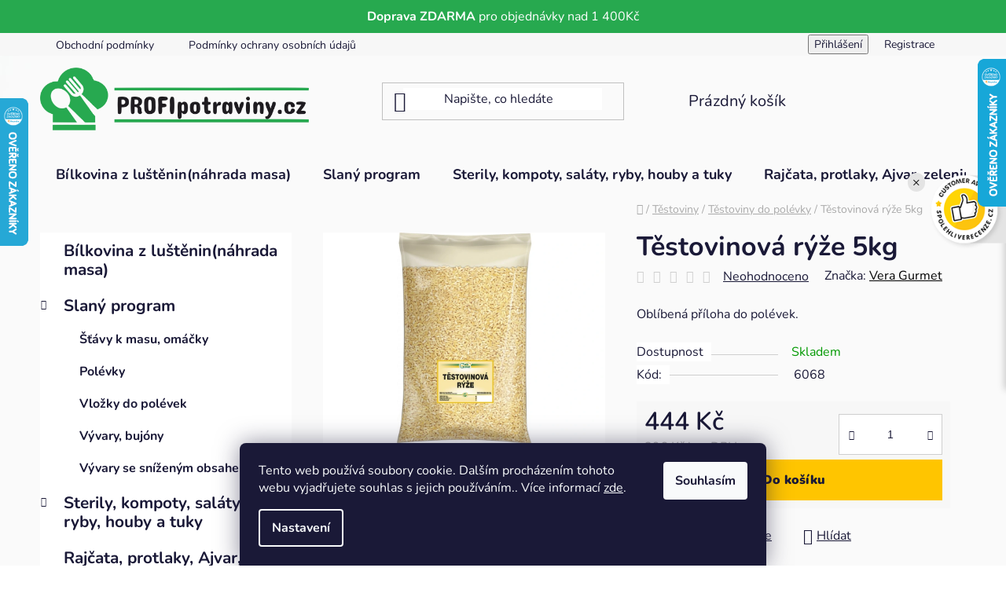

--- FILE ---
content_type: text/html; charset=utf-8
request_url: https://www.profipotraviny.cz/testovinova-ryze-5kg/
body_size: 32948
content:
<!doctype html><html lang="cs" dir="ltr" class="header-background-light external-fonts-loaded"><head><meta charset="utf-8" /><meta name="viewport" content="width=device-width,initial-scale=1" /><title>Těstovinová rýže 5kg - PROFIpotraviny.cz</title><link rel="preconnect" href="https://cdn.myshoptet.com" /><link rel="dns-prefetch" href="https://cdn.myshoptet.com" /><link rel="preload" href="https://cdn.myshoptet.com/prj/dist/master/cms/libs/jquery/jquery-1.11.3.min.js" as="script" /><link href="https://cdn.myshoptet.com/prj/dist/master/cms/templates/frontend_templates/shared/css/font-face/nunito.css" rel="stylesheet"><link href="https://cdn.myshoptet.com/prj/dist/master/shop/dist/font-shoptet-13.css.3c47e30adfa2e9e2683b.css" rel="stylesheet"><script>
dataLayer = [];
dataLayer.push({'shoptet' : {
    "pageId": 723,
    "pageType": "productDetail",
    "currency": "CZK",
    "currencyInfo": {
        "decimalSeparator": ",",
        "exchangeRate": 1,
        "priceDecimalPlaces": 0,
        "symbol": "K\u010d",
        "symbolLeft": 0,
        "thousandSeparator": " "
    },
    "language": "cs",
    "projectId": 347940,
    "product": {
        "id": 351,
        "guid": "241798f6-6c78-11ea-8b48-0cc47a6b4bcc",
        "hasVariants": false,
        "codes": [
            {
                "code": 6068
            }
        ],
        "code": "6068",
        "name": "T\u011bstovinov\u00e1 r\u00fd\u017ee 5kg",
        "appendix": "",
        "weight": 5,
        "manufacturer": "Vera Gurmet",
        "manufacturerGuid": "1EF53335E930660EBB0ADA0BA3DED3EE",
        "currentCategory": "T\u011bstoviny | T\u011bstoviny do pol\u00e9vky",
        "currentCategoryGuid": "23ff161a-6c78-11ea-90ab-b8ca3a6a5ac4",
        "defaultCategory": "T\u011bstoviny | T\u011bstoviny do pol\u00e9vky",
        "defaultCategoryGuid": "23ff161a-6c78-11ea-90ab-b8ca3a6a5ac4",
        "currency": "CZK",
        "priceWithVat": 444
    },
    "cartInfo": {
        "id": null,
        "freeShipping": false,
        "freeShippingFrom": 1400,
        "leftToFreeGift": {
            "formattedPrice": "0 K\u010d",
            "priceLeft": 0
        },
        "freeGift": false,
        "leftToFreeShipping": {
            "priceLeft": 1400,
            "dependOnRegion": 0,
            "formattedPrice": "1 400 K\u010d"
        },
        "discountCoupon": [],
        "getNoBillingShippingPrice": {
            "withoutVat": 0,
            "vat": 0,
            "withVat": 0
        },
        "cartItems": [],
        "taxMode": "ORDINARY"
    },
    "cart": [],
    "customer": {
        "priceRatio": 1,
        "priceListId": 1,
        "groupId": null,
        "registered": false,
        "mainAccount": false
    }
}});
dataLayer.push({'cookie_consent' : {
    "marketing": "denied",
    "analytics": "denied"
}});
document.addEventListener('DOMContentLoaded', function() {
    shoptet.consent.onAccept(function(agreements) {
        if (agreements.length == 0) {
            return;
        }
        dataLayer.push({
            'cookie_consent' : {
                'marketing' : (agreements.includes(shoptet.config.cookiesConsentOptPersonalisation)
                    ? 'granted' : 'denied'),
                'analytics': (agreements.includes(shoptet.config.cookiesConsentOptAnalytics)
                    ? 'granted' : 'denied')
            },
            'event': 'cookie_consent'
        });
    });
});
</script>

<!-- Google Tag Manager -->
<script>(function(w,d,s,l,i){w[l]=w[l]||[];w[l].push({'gtm.start':
new Date().getTime(),event:'gtm.js'});var f=d.getElementsByTagName(s)[0],
j=d.createElement(s),dl=l!='dataLayer'?'&l='+l:'';j.async=true;j.src=
'https://www.googletagmanager.com/gtm.js?id='+i+dl;f.parentNode.insertBefore(j,f);
})(window,document,'script','dataLayer','GTM-PHHJKZ3');</script>
<!-- End Google Tag Manager -->

<meta property="og:type" content="website"><meta property="og:site_name" content="profipotraviny.cz"><meta property="og:url" content="https://www.profipotraviny.cz/testovinova-ryze-5kg/"><meta property="og:title" content="Těstovinová rýže 5kg - PROFIpotraviny.cz"><meta name="author" content="PROFIpotraviny.cz"><meta name="web_author" content="Shoptet.cz"><meta name="dcterms.rightsHolder" content="www.profipotraviny.cz"><meta name="robots" content="index,follow"><meta property="og:image" content="https://cdn.myshoptet.com/usr/www.profipotraviny.cz/user/shop/big/351_kl-38-sacek-testovinova-ryze.png?623ed2bb"><meta property="og:description" content="Těstovinová rýže 5kg. Oblíbená příloha do polévek."><meta name="description" content="Těstovinová rýže 5kg. Oblíbená příloha do polévek."><meta name="google-site-verification" content="sGHWtTgqlPqxkYkSCOdRkwb9wRSaY7FdgfzbfMdtaYg"><meta property="product:price:amount" content="444"><meta property="product:price:currency" content="CZK"><style>:root {--color-primary: #000000;--color-primary-h: 0;--color-primary-s: 0%;--color-primary-l: 0%;--color-primary-hover: #FFC500;--color-primary-hover-h: 46;--color-primary-hover-s: 100%;--color-primary-hover-l: 50%;--color-secondary: #FFC500;--color-secondary-h: 46;--color-secondary-s: 100%;--color-secondary-l: 50%;--color-secondary-hover: #FFC500;--color-secondary-hover-h: 46;--color-secondary-hover-s: 100%;--color-secondary-hover-l: 50%;--color-tertiary: #000000;--color-tertiary-h: 0;--color-tertiary-s: 0%;--color-tertiary-l: 0%;--color-tertiary-hover: #cfcfcf;--color-tertiary-hover-h: 0;--color-tertiary-hover-s: 0%;--color-tertiary-hover-l: 81%;--color-header-background: #ffffff;--template-font: "Nunito";--template-headings-font: "Nunito";--header-background-url: url("[data-uri]");--cookies-notice-background: #1A1937;--cookies-notice-color: #F8FAFB;--cookies-notice-button-hover: #f5f5f5;--cookies-notice-link-hover: #27263f;--templates-update-management-preview-mode-content: "Náhled aktualizací šablony je aktivní pro váš prohlížeč."}</style>
    
    <link href="https://cdn.myshoptet.com/prj/dist/master/shop/dist/main-13.less.fdb02770e668ba5a70b5.css" rel="stylesheet" />
            <link href="https://cdn.myshoptet.com/prj/dist/master/shop/dist/mobile-header-v1-13.less.629f2f48911e67d0188c.css" rel="stylesheet" />
    
    <script>var shoptet = shoptet || {};</script>
    <script src="https://cdn.myshoptet.com/prj/dist/master/shop/dist/main-3g-header.js.05f199e7fd2450312de2.js"></script>
<!-- User include --><!-- project html code header -->
<head><script data-ad-client="ca-pub-9609873519435972" async src="https://pagead2.googlesyndication.com/pagead/js/adsbygoogle.js"></script></head>



<style>
#header .site-name a img {
    max-height: 80px;
}
  .prechod-sikmy {
      background-image: linear-gradient(to bottom right, #27a94f, #27a94f);
    color:#fff;
    text-align:center;
    padding:10px;
    }
    .custom-footer{background:#F8F8F8;}


#header{background-color: transparent;
border-color: transparent;}
.header-bottom{background-color: transparent;
border-color: transparent;}

#navigation{background-color: transparent;
border-color: transparent;}
.content-wrapper{background-color: transparent;}
</style>

<div class="prechod-sikmy">
<b>Doprava ZDARMA</b> pro objednávky nad 1 400Kč</div>
<div id="widget-container" class="ekomi-widget-container ekomi-widget-sf15489466f4080b4907a"  ></div>

<a href="https://www.ekomi.cz/review-profipotraviny.cz.html" target="_blank"><img alt="profipotraviny.cz Reviews with ekomi.cz" src="https://smart-widget-assets.ekomiapps.de/resources/ekomi_logo.png" style="display: none;"/></a>

<script type="text/javascript">
    function registerWidget (w, token) {
        w['_ekomiWidgetsServerUrl'] = 'https://widgets.ekomi.com';
        w['_customerId'] = 154894;
        
        if (w['_language'] == undefined) {
            w['_language'] = new Array();
        }
        w['_language'][token] = 'auto';        
        
        if(typeof(w['_ekomiWidgetTokens']) !== 'undefined'){
            w['_ekomiWidgetTokens'][w['_ekomiWidgetTokens'].length] = token;
        } else {
            w['_ekomiWidgetTokens'] = new Array(token);
        }
        if(typeof(ekomiWidgetJs) == 'undefined') {
            ekomiWidgetJs = true;
            var scr = document.createElement('script');scr.src = 'https://sw-assets.ekomiapps.de/static_resources/widget.js';
            var head = document.getElementsByTagName('head')[0];head.appendChild(scr);
            
        } else {if (typeof ekomiWidgetMain != 'undefined') {ekomiWidgetMain('ajax', token);}}
        return true;
    }
    (function (w) {
        var token = 'sf15489466f4080b4907a';
        var k = document.getElementsByClassName("ekomi-widget-" + token);
        for(var x=0;x<k.length;x++){ registerWidget(w,token); }
    })(window);
</script>

<!-- /User include --><link rel="shortcut icon" href="/favicon.ico" type="image/x-icon" /><link rel="canonical" href="https://www.profipotraviny.cz/testovinova-ryze-5kg/" />    <script>
        var _hwq = _hwq || [];
        _hwq.push(['setKey', '74EE1318E35BEA20323970DA648533EF']);
        _hwq.push(['setTopPos', '10']);
        _hwq.push(['showWidget', '22']);
        (function() {
            var ho = document.createElement('script');
            ho.src = 'https://cz.im9.cz/direct/i/gjs.php?n=wdgt&sak=74EE1318E35BEA20323970DA648533EF';
            var s = document.getElementsByTagName('script')[0]; s.parentNode.insertBefore(ho, s);
        })();
    </script>
<script>!function(){var t={9196:function(){!function(){var t=/\[object (Boolean|Number|String|Function|Array|Date|RegExp)\]/;function r(r){return null==r?String(r):(r=t.exec(Object.prototype.toString.call(Object(r))))?r[1].toLowerCase():"object"}function n(t,r){return Object.prototype.hasOwnProperty.call(Object(t),r)}function e(t){if(!t||"object"!=r(t)||t.nodeType||t==t.window)return!1;try{if(t.constructor&&!n(t,"constructor")&&!n(t.constructor.prototype,"isPrototypeOf"))return!1}catch(t){return!1}for(var e in t);return void 0===e||n(t,e)}function o(t,r,n){this.b=t,this.f=r||function(){},this.d=!1,this.a={},this.c=[],this.e=function(t){return{set:function(r,n){u(c(r,n),t.a)},get:function(r){return t.get(r)}}}(this),i(this,t,!n);var e=t.push,o=this;t.push=function(){var r=[].slice.call(arguments,0),n=e.apply(t,r);return i(o,r),n}}function i(t,n,o){for(t.c.push.apply(t.c,n);!1===t.d&&0<t.c.length;){if("array"==r(n=t.c.shift()))t:{var i=n,a=t.a;if("string"==r(i[0])){for(var f=i[0].split("."),s=f.pop(),p=(i=i.slice(1),0);p<f.length;p++){if(void 0===a[f[p]])break t;a=a[f[p]]}try{a[s].apply(a,i)}catch(t){}}}else if("function"==typeof n)try{n.call(t.e)}catch(t){}else{if(!e(n))continue;for(var l in n)u(c(l,n[l]),t.a)}o||(t.d=!0,t.f(t.a,n),t.d=!1)}}function c(t,r){for(var n={},e=n,o=t.split("."),i=0;i<o.length-1;i++)e=e[o[i]]={};return e[o[o.length-1]]=r,n}function u(t,o){for(var i in t)if(n(t,i)){var c=t[i];"array"==r(c)?("array"==r(o[i])||(o[i]=[]),u(c,o[i])):e(c)?(e(o[i])||(o[i]={}),u(c,o[i])):o[i]=c}}window.DataLayerHelper=o,o.prototype.get=function(t){var r=this.a;t=t.split(".");for(var n=0;n<t.length;n++){if(void 0===r[t[n]])return;r=r[t[n]]}return r},o.prototype.flatten=function(){this.b.splice(0,this.b.length),this.b[0]={},u(this.a,this.b[0])}}()}},r={};function n(e){var o=r[e];if(void 0!==o)return o.exports;var i=r[e]={exports:{}};return t[e](i,i.exports,n),i.exports}n.n=function(t){var r=t&&t.__esModule?function(){return t.default}:function(){return t};return n.d(r,{a:r}),r},n.d=function(t,r){for(var e in r)n.o(r,e)&&!n.o(t,e)&&Object.defineProperty(t,e,{enumerable:!0,get:r[e]})},n.o=function(t,r){return Object.prototype.hasOwnProperty.call(t,r)},function(){"use strict";n(9196)}()}();</script><style>/* custom background */@media (min-width: 992px) {body {background-position: top center;background-repeat: no-repeat;background-attachment: scroll;background-image: url('https://cdn.myshoptet.com/usr/www.profipotraviny.cz/user/frontend_backgrounds/bez_n__zvu-6.jpg');}}</style>    <!-- Global site tag (gtag.js) - Google Analytics -->
    <script async src="https://www.googletagmanager.com/gtag/js?id=G-V3T0N9SWEQ"></script>
    <script>
        
        window.dataLayer = window.dataLayer || [];
        function gtag(){dataLayer.push(arguments);}
        

                    console.debug('default consent data');

            gtag('consent', 'default', {"ad_storage":"denied","analytics_storage":"denied","ad_user_data":"denied","ad_personalization":"denied","wait_for_update":500});
            dataLayer.push({
                'event': 'default_consent'
            });
        
        gtag('js', new Date());

                gtag('config', 'UA-164691191-1', { 'groups': "UA" });
        
                gtag('config', 'G-V3T0N9SWEQ', {"groups":"GA4","send_page_view":false,"content_group":"productDetail","currency":"CZK","page_language":"cs"});
        
                gtag('config', 'AW-643623649');
        
        
        
        
        
                    gtag('event', 'page_view', {"send_to":"GA4","page_language":"cs","content_group":"productDetail","currency":"CZK"});
        
                gtag('set', 'currency', 'CZK');

        gtag('event', 'view_item', {
            "send_to": "UA",
            "items": [
                {
                    "id": "6068",
                    "name": "T\u011bstovinov\u00e1 r\u00fd\u017ee 5kg",
                    "category": "T\u011bstoviny \/ T\u011bstoviny do pol\u00e9vky",
                                        "brand": "Vera Gurmet",
                                                            "price": 396
                }
            ]
        });
        
        
        
        
        
                    gtag('event', 'view_item', {"send_to":"GA4","page_language":"cs","content_group":"productDetail","value":396,"currency":"CZK","items":[{"item_id":"6068","item_name":"T\u011bstovinov\u00e1 r\u00fd\u017ee 5kg","item_brand":"Vera Gurmet","item_category":"T\u011bstoviny","item_category2":"T\u011bstoviny do pol\u00e9vky","price":396,"quantity":1,"index":0}]});
        
        
        
        
        
        
        
        document.addEventListener('DOMContentLoaded', function() {
            if (typeof shoptet.tracking !== 'undefined') {
                for (var id in shoptet.tracking.bannersList) {
                    gtag('event', 'view_promotion', {
                        "send_to": "UA",
                        "promotions": [
                            {
                                "id": shoptet.tracking.bannersList[id].id,
                                "name": shoptet.tracking.bannersList[id].name,
                                "position": shoptet.tracking.bannersList[id].position
                            }
                        ]
                    });
                }
            }

            shoptet.consent.onAccept(function(agreements) {
                if (agreements.length !== 0) {
                    console.debug('gtag consent accept');
                    var gtagConsentPayload =  {
                        'ad_storage': agreements.includes(shoptet.config.cookiesConsentOptPersonalisation)
                            ? 'granted' : 'denied',
                        'analytics_storage': agreements.includes(shoptet.config.cookiesConsentOptAnalytics)
                            ? 'granted' : 'denied',
                                                                                                'ad_user_data': agreements.includes(shoptet.config.cookiesConsentOptPersonalisation)
                            ? 'granted' : 'denied',
                        'ad_personalization': agreements.includes(shoptet.config.cookiesConsentOptPersonalisation)
                            ? 'granted' : 'denied',
                        };
                    console.debug('update consent data', gtagConsentPayload);
                    gtag('consent', 'update', gtagConsentPayload);
                    dataLayer.push(
                        { 'event': 'update_consent' }
                    );
                }
            });
        });
    </script>
<script>
    (function(t, r, a, c, k, i, n, g) { t['ROIDataObject'] = k;
    t[k]=t[k]||function(){ (t[k].q=t[k].q||[]).push(arguments) },t[k].c=i;n=r.createElement(a),
    g=r.getElementsByTagName(a)[0];n.async=1;n.src=c;g.parentNode.insertBefore(n,g)
    })(window, document, 'script', '//www.heureka.cz/ocm/sdk.js?source=shoptet&version=2&page=product_detail', 'heureka', 'cz');

    heureka('set_user_consent', 0);
</script>
</head><body class="desktop id-723 in-testoviny-do-polevky template-13 type-product type-detail multiple-columns-body columns-3 smart-labels-active ums_forms_redesign--off ums_a11y_category_page--on ums_discussion_rating_forms--off ums_flags_display_unification--on ums_a11y_login--on mobile-header-version-1"><noscript>
    <style>
        #header {
            padding-top: 0;
            position: relative !important;
            top: 0;
        }
        .header-navigation {
            position: relative !important;
        }
        .overall-wrapper {
            margin: 0 !important;
        }
        body:not(.ready) {
            visibility: visible !important;
        }
    </style>
    <div class="no-javascript">
        <div class="no-javascript__title">Musíte změnit nastavení vašeho prohlížeče</div>
        <div class="no-javascript__text">Podívejte se na: <a href="https://www.google.com/support/bin/answer.py?answer=23852">Jak povolit JavaScript ve vašem prohlížeči</a>.</div>
        <div class="no-javascript__text">Pokud používáte software na blokování reklam, může být nutné povolit JavaScript z této stránky.</div>
        <div class="no-javascript__text">Děkujeme.</div>
    </div>
</noscript>

        <div id="fb-root"></div>
        <script>
            window.fbAsyncInit = function() {
                FB.init({
//                    appId            : 'your-app-id',
                    autoLogAppEvents : true,
                    xfbml            : true,
                    version          : 'v19.0'
                });
            };
        </script>
        <script async defer crossorigin="anonymous" src="https://connect.facebook.net/cs_CZ/sdk.js"></script>
<!-- Google Tag Manager (noscript) -->
<noscript><iframe src="https://www.googletagmanager.com/ns.html?id=GTM-PHHJKZ3"
height="0" width="0" style="display:none;visibility:hidden"></iframe></noscript>
<!-- End Google Tag Manager (noscript) -->

    <div class="siteCookies siteCookies--bottom siteCookies--dark js-siteCookies" role="dialog" data-testid="cookiesPopup" data-nosnippet>
        <div class="siteCookies__form">
            <div class="siteCookies__content">
                <div class="siteCookies__text">
                    Tento web používá soubory cookie. Dalším procházením tohoto webu vyjadřujete souhlas s jejich používáním.. Více informací <a href="https://347940.myshoptet.com/podminky-ochrany-osobnich-udaju/" target="\">zde</a>.
                </div>
                <p class="siteCookies__links">
                    <button class="siteCookies__link js-cookies-settings" aria-label="Nastavení cookies" data-testid="cookiesSettings">Nastavení</button>
                </p>
            </div>
            <div class="siteCookies__buttonWrap">
                                <button class="siteCookies__button js-cookiesConsentSubmit" value="all" aria-label="Přijmout cookies" data-testid="buttonCookiesAccept">Souhlasím</button>
            </div>
        </div>
        <script>
            document.addEventListener("DOMContentLoaded", () => {
                const siteCookies = document.querySelector('.js-siteCookies');
                document.addEventListener("scroll", shoptet.common.throttle(() => {
                    const st = document.documentElement.scrollTop;
                    if (st > 1) {
                        siteCookies.classList.add('siteCookies--scrolled');
                    } else {
                        siteCookies.classList.remove('siteCookies--scrolled');
                    }
                }, 100));
            });
        </script>
    </div>
<a href="#content" class="skip-link sr-only">Přejít na obsah</a><div class="overall-wrapper"><div class="user-action"><div class="container">
    <div class="user-action-in">
                    <div id="login" class="user-action-login popup-widget login-widget" role="dialog" aria-labelledby="loginHeading">
        <div class="popup-widget-inner">
                            <h2 id="loginHeading">Přihlášení k vašemu účtu</h2><div id="customerLogin"><form action="/action/Customer/Login/" method="post" id="formLoginIncluded" class="csrf-enabled formLogin" data-testid="formLogin"><input type="hidden" name="referer" value="" /><div class="form-group"><div class="input-wrapper email js-validated-element-wrapper no-label"><input type="email" name="email" class="form-control" autofocus placeholder="E-mailová adresa (např. jan@novak.cz)" data-testid="inputEmail" autocomplete="email" required /></div></div><div class="form-group"><div class="input-wrapper password js-validated-element-wrapper no-label"><input type="password" name="password" class="form-control" placeholder="Heslo" data-testid="inputPassword" autocomplete="current-password" required /><span class="no-display">Nemůžete vyplnit toto pole</span><input type="text" name="surname" value="" class="no-display" /></div></div><div class="form-group"><div class="login-wrapper"><button type="submit" class="btn btn-secondary btn-text btn-login" data-testid="buttonSubmit">Přihlásit se</button><div class="password-helper"><a href="/registrace/" data-testid="signup" rel="nofollow">Nová registrace</a><a href="/klient/zapomenute-heslo/" rel="nofollow">Zapomenuté heslo</a></div></div></div><div class="social-login-buttons"><div class="social-login-buttons-divider"><span>nebo</span></div><div class="form-group"><a href="/action/Social/login/?provider=Seznam" class="login-btn seznam" rel="nofollow"><span class="login-seznam-icon"></span><strong>Přihlásit se přes Seznam</strong></a></div></div></form>
</div>                    </div>
    </div>

                <div id="cart-widget" class="user-action-cart popup-widget cart-widget loader-wrapper" data-testid="popupCartWidget" role="dialog" aria-hidden="true">
            <div class="popup-widget-inner cart-widget-inner place-cart-here">
                <div class="loader-overlay">
                    <div class="loader"></div>
                </div>
            </div>
        </div>
    </div>
</div>
</div><div class="top-navigation-bar" data-testid="topNavigationBar">

    <div class="container">

                            <div class="top-navigation-menu">
                <ul class="top-navigation-bar-menu">
                                            <li class="top-navigation-menu-item-39">
                            <a href="/obchodni-podminky/" title="Obchodní podmínky" target="blank">Obchodní podmínky</a>
                        </li>
                                            <li class="top-navigation-menu-item-691">
                            <a href="/podminky-ochrany-osobnich-udaju/" title="Podmínky ochrany osobních údajů " target="blank">Podmínky ochrany osobních údajů </a>
                        </li>
                                    </ul>
                <div class="top-navigation-menu-trigger">Více</div>
                <ul class="top-navigation-bar-menu-helper"></ul>
            </div>
        
        <div class="top-navigation-tools">
                        <button class="top-nav-button top-nav-button-login toggle-window" type="button" data-target="login" aria-haspopup="dialog" aria-controls="login" aria-expanded="false" data-testid="signin"><span>Přihlášení</span></button>
    <a href="/registrace/" class="top-nav-button top-nav-button-register" data-testid="headerSignup">Registrace</a>
        </div>

    </div>

</div>
<header id="header">
        <div class="header-top">
            <div class="container navigation-wrapper header-top-wrapper">
                <div class="site-name"><a href="/" data-testid="linkWebsiteLogo"><img src="https://cdn.myshoptet.com/usr/www.profipotraviny.cz/user/logos/logo1_cdr-2.png" alt="PROFIpotraviny.cz" fetchpriority="low" /></a></div>                <div class="search" itemscope itemtype="https://schema.org/WebSite">
                    <meta itemprop="headline" content="Těstoviny do polévky"/><meta itemprop="url" content="https://www.profipotraviny.cz"/><meta itemprop="text" content="Těstovinová rýže 5kg. Oblíbená příloha do polévek."/>                    <form action="/action/ProductSearch/prepareString/" method="post"
    id="formSearchForm" class="search-form compact-form js-search-main"
    itemprop="potentialAction" itemscope itemtype="https://schema.org/SearchAction" data-testid="searchForm">
    <fieldset>
        <meta itemprop="target"
            content="https://www.profipotraviny.cz/vyhledavani/?string={string}"/>
        <input type="hidden" name="language" value="cs"/>
        
            
    <span class="search-input-icon" aria-hidden="true"></span>

<input
    type="search"
    name="string"
        class="query-input form-control search-input js-search-input"
    placeholder="Napište, co hledáte"
    autocomplete="off"
    required
    itemprop="query-input"
    aria-label="Vyhledávání"
    data-testid="searchInput"
>
            <button type="submit" class="btn btn-default search-button" data-testid="searchBtn">Hledat</button>
        
    </fieldset>
</form>
                </div>
                <div class="navigation-buttons">
                    <a href="#" class="toggle-window" data-target="search" data-testid="linkSearchIcon"><span class="sr-only">Hledat</span></a>
                        
    <a href="/kosik/" class="btn btn-icon toggle-window cart-count" data-target="cart" data-hover="true" data-redirect="true" data-testid="headerCart" rel="nofollow" aria-haspopup="dialog" aria-expanded="false" aria-controls="cart-widget">
        
                <span class="sr-only">Nákupní košík</span>
        
            <span class="cart-price visible-lg-inline-block" data-testid="headerCartPrice">
                                    Prázdný košík                            </span>
        
    
            </a>
                    <a href="#" class="toggle-window" data-target="navigation" data-testid="hamburgerMenu"></a>
                </div>
            </div>
        </div>
        <div class="header-bottom">
            <div class="container navigation-wrapper header-bottom-wrapper js-navigation-container">
                <nav id="navigation" aria-label="Hlavní menu" data-collapsible="true"><div class="navigation-in menu"><ul class="menu-level-1" role="menubar" data-testid="headerMenuItems"><li class="menu-item-964" role="none"><a href="/bilkovina-z-lustenin-nahrada-masa-2/" data-testid="headerMenuItem" role="menuitem" aria-expanded="false"><b>Bílkovina z luštěnin(náhrada masa)</b></a></li>
<li class="menu-item-810 ext" role="none"><a href="/slany-program/" data-testid="headerMenuItem" role="menuitem" aria-haspopup="true" aria-expanded="false"><b>Slaný program</b><span class="submenu-arrow"></span></a><ul class="menu-level-2" aria-label="Slaný program" tabindex="-1" role="menu"><li class="menu-item-711" role="none"><a href="/slany-program-stavy-omacky/" class="menu-image" data-testid="headerMenuItem" tabindex="-1" aria-hidden="true"><img src="data:image/svg+xml,%3Csvg%20width%3D%22140%22%20height%3D%22100%22%20xmlns%3D%22http%3A%2F%2Fwww.w3.org%2F2000%2Fsvg%22%3E%3C%2Fsvg%3E" alt="" aria-hidden="true" width="140" height="100"  data-src="https://cdn.myshoptet.com/prj/dist/master/cms/templates/frontend_templates/00/img/folder.svg" fetchpriority="low" /></a><div><a href="/slany-program-stavy-omacky/" data-testid="headerMenuItem" role="menuitem"><span>Šťávy k masu, omáčky</span></a>
                        </div></li><li class="menu-item-708" role="none"><a href="/slany-program-polevky/" class="menu-image" data-testid="headerMenuItem" tabindex="-1" aria-hidden="true"><img src="data:image/svg+xml,%3Csvg%20width%3D%22140%22%20height%3D%22100%22%20xmlns%3D%22http%3A%2F%2Fwww.w3.org%2F2000%2Fsvg%22%3E%3C%2Fsvg%3E" alt="" aria-hidden="true" width="140" height="100"  data-src="https://cdn.myshoptet.com/prj/dist/master/cms/templates/frontend_templates/00/img/folder.svg" fetchpriority="low" /></a><div><a href="/slany-program-polevky/" data-testid="headerMenuItem" role="menuitem"><span>Polévky</span></a>
                        </div></li><li class="menu-item-705" role="none"><a href="/slany-program-vlozky-do-polevek/" class="menu-image" data-testid="headerMenuItem" tabindex="-1" aria-hidden="true"><img src="data:image/svg+xml,%3Csvg%20width%3D%22140%22%20height%3D%22100%22%20xmlns%3D%22http%3A%2F%2Fwww.w3.org%2F2000%2Fsvg%22%3E%3C%2Fsvg%3E" alt="" aria-hidden="true" width="140" height="100"  data-src="https://cdn.myshoptet.com/prj/dist/master/cms/templates/frontend_templates/00/img/folder.svg" fetchpriority="low" /></a><div><a href="/slany-program-vlozky-do-polevek/" data-testid="headerMenuItem" role="menuitem"><span>Vložky do polévek</span></a>
                        </div></li><li class="menu-item-702" role="none"><a href="/slany-program-vyvary--bujony/" class="menu-image" data-testid="headerMenuItem" tabindex="-1" aria-hidden="true"><img src="data:image/svg+xml,%3Csvg%20width%3D%22140%22%20height%3D%22100%22%20xmlns%3D%22http%3A%2F%2Fwww.w3.org%2F2000%2Fsvg%22%3E%3C%2Fsvg%3E" alt="" aria-hidden="true" width="140" height="100"  data-src="https://cdn.myshoptet.com/prj/dist/master/cms/templates/frontend_templates/00/img/folder.svg" fetchpriority="low" /></a><div><a href="/slany-program-vyvary--bujony/" data-testid="headerMenuItem" role="menuitem"><span>Vývary, bujóny</span></a>
                        </div></li><li class="menu-item-840" role="none"><a href="/vyvary-se-snizenym-obsahem-soli/" class="menu-image" data-testid="headerMenuItem" tabindex="-1" aria-hidden="true"><img src="data:image/svg+xml,%3Csvg%20width%3D%22140%22%20height%3D%22100%22%20xmlns%3D%22http%3A%2F%2Fwww.w3.org%2F2000%2Fsvg%22%3E%3C%2Fsvg%3E" alt="" aria-hidden="true" width="140" height="100"  data-src="https://cdn.myshoptet.com/prj/dist/master/cms/templates/frontend_templates/00/img/folder.svg" fetchpriority="low" /></a><div><a href="/vyvary-se-snizenym-obsahem-soli/" data-testid="headerMenuItem" role="menuitem"><span>Vývary se sníženým obsahem soli</span></a>
                        </div></li></ul></li>
<li class="menu-item-762 ext" role="none"><a href="/ostatni-sterily-a-tuky-salaty-ryby-houby/" data-testid="headerMenuItem" role="menuitem" aria-haspopup="true" aria-expanded="false"><b>Sterily, kompoty, saláty, ryby, houby a tuky</b><span class="submenu-arrow"></span></a><ul class="menu-level-2" aria-label="Sterily, kompoty, saláty, ryby, houby a tuky" tabindex="-1" role="menu"><li class="menu-item-885" role="none"><a href="/tuky-a-oleje/" class="menu-image" data-testid="headerMenuItem" tabindex="-1" aria-hidden="true"><img src="data:image/svg+xml,%3Csvg%20width%3D%22140%22%20height%3D%22100%22%20xmlns%3D%22http%3A%2F%2Fwww.w3.org%2F2000%2Fsvg%22%3E%3C%2Fsvg%3E" alt="" aria-hidden="true" width="140" height="100"  data-src="https://cdn.myshoptet.com/prj/dist/master/cms/templates/frontend_templates/00/img/folder.svg" fetchpriority="low" /></a><div><a href="/tuky-a-oleje/" data-testid="headerMenuItem" role="menuitem"><span>Tuky a oleje</span></a>
                        </div></li><li class="menu-item-897" role="none"><a href="/ovocne-kompoty/" class="menu-image" data-testid="headerMenuItem" tabindex="-1" aria-hidden="true"><img src="data:image/svg+xml,%3Csvg%20width%3D%22140%22%20height%3D%22100%22%20xmlns%3D%22http%3A%2F%2Fwww.w3.org%2F2000%2Fsvg%22%3E%3C%2Fsvg%3E" alt="" aria-hidden="true" width="140" height="100"  data-src="https://cdn.myshoptet.com/prj/dist/master/cms/templates/frontend_templates/00/img/folder.svg" fetchpriority="low" /></a><div><a href="/ovocne-kompoty/" data-testid="headerMenuItem" role="menuitem"><span>Ovocné kompoty</span></a>
                        </div></li><li class="menu-item-900" role="none"><a href="/sterily/" class="menu-image" data-testid="headerMenuItem" tabindex="-1" aria-hidden="true"><img src="data:image/svg+xml,%3Csvg%20width%3D%22140%22%20height%3D%22100%22%20xmlns%3D%22http%3A%2F%2Fwww.w3.org%2F2000%2Fsvg%22%3E%3C%2Fsvg%3E" alt="" aria-hidden="true" width="140" height="100"  data-src="https://cdn.myshoptet.com/prj/dist/master/cms/templates/frontend_templates/00/img/folder.svg" fetchpriority="low" /></a><div><a href="/sterily/" data-testid="headerMenuItem" role="menuitem"><span>Sterily</span></a>
                        </div></li><li class="menu-item-903" role="none"><a href="/ryby/" class="menu-image" data-testid="headerMenuItem" tabindex="-1" aria-hidden="true"><img src="data:image/svg+xml,%3Csvg%20width%3D%22140%22%20height%3D%22100%22%20xmlns%3D%22http%3A%2F%2Fwww.w3.org%2F2000%2Fsvg%22%3E%3C%2Fsvg%3E" alt="" aria-hidden="true" width="140" height="100"  data-src="https://cdn.myshoptet.com/prj/dist/master/cms/templates/frontend_templates/00/img/folder.svg" fetchpriority="low" /></a><div><a href="/ryby/" data-testid="headerMenuItem" role="menuitem"><span>Ryby</span></a>
                        </div></li><li class="menu-item-906" role="none"><a href="/sterilovane-houby/" class="menu-image" data-testid="headerMenuItem" tabindex="-1" aria-hidden="true"><img src="data:image/svg+xml,%3Csvg%20width%3D%22140%22%20height%3D%22100%22%20xmlns%3D%22http%3A%2F%2Fwww.w3.org%2F2000%2Fsvg%22%3E%3C%2Fsvg%3E" alt="" aria-hidden="true" width="140" height="100"  data-src="https://cdn.myshoptet.com/prj/dist/master/cms/templates/frontend_templates/00/img/folder.svg" fetchpriority="low" /></a><div><a href="/sterilovane-houby/" data-testid="headerMenuItem" role="menuitem"><span>Houby sterilované</span></a>
                        </div></li><li class="menu-item-909" role="none"><a href="/zeleninove-salaty/" class="menu-image" data-testid="headerMenuItem" tabindex="-1" aria-hidden="true"><img src="data:image/svg+xml,%3Csvg%20width%3D%22140%22%20height%3D%22100%22%20xmlns%3D%22http%3A%2F%2Fwww.w3.org%2F2000%2Fsvg%22%3E%3C%2Fsvg%3E" alt="" aria-hidden="true" width="140" height="100"  data-src="https://cdn.myshoptet.com/prj/dist/master/cms/templates/frontend_templates/00/img/folder.svg" fetchpriority="low" /></a><div><a href="/zeleninove-salaty/" data-testid="headerMenuItem" role="menuitem"><span>Zeleninové saláty</span></a>
                        </div></li></ul></li>
<li class="menu-item-714" role="none"><a href="/rajcata--protlaky--ajvar-zeleninova-pyre/" data-testid="headerMenuItem" role="menuitem" aria-expanded="false"><b>Rajčata, protlaky, Ajvar, zeleninová pyré</b></a></li>
<li class="menu-item-732" role="none"><a href="/ostatni-jisky/" data-testid="headerMenuItem" role="menuitem" aria-expanded="false"><b>Jíšky</b></a></li>
<li class="menu-item-813 ext" role="none"><a href="/koreni/" data-testid="headerMenuItem" role="menuitem" aria-haspopup="true" aria-expanded="false"><b>Koření</b><span class="submenu-arrow"></span></a><ul class="menu-level-2" aria-label="Koření" tabindex="-1" role="menu"><li class="menu-item-958" role="none"><a href="/natur-koreni/" class="menu-image" data-testid="headerMenuItem" tabindex="-1" aria-hidden="true"><img src="data:image/svg+xml,%3Csvg%20width%3D%22140%22%20height%3D%22100%22%20xmlns%3D%22http%3A%2F%2Fwww.w3.org%2F2000%2Fsvg%22%3E%3C%2Fsvg%3E" alt="" aria-hidden="true" width="140" height="100"  data-src="https://cdn.myshoptet.com/prj/dist/master/cms/templates/frontend_templates/00/img/folder.svg" fetchpriority="low" /></a><div><a href="/natur-koreni/" data-testid="headerMenuItem" role="menuitem"><span>NATUR koření</span></a>
                        </div></li><li class="menu-item-726" role="none"><a href="/koreni-tekuta/" class="menu-image" data-testid="headerMenuItem" tabindex="-1" aria-hidden="true"><img src="data:image/svg+xml,%3Csvg%20width%3D%22140%22%20height%3D%22100%22%20xmlns%3D%22http%3A%2F%2Fwww.w3.org%2F2000%2Fsvg%22%3E%3C%2Fsvg%3E" alt="" aria-hidden="true" width="140" height="100"  data-src="https://cdn.myshoptet.com/prj/dist/master/cms/templates/frontend_templates/00/img/folder.svg" fetchpriority="low" /></a><div><a href="/koreni-tekuta/" data-testid="headerMenuItem" role="menuitem"><span>Tekuté koření</span></a>
                        </div></li><li class="menu-item-729" role="none"><a href="/koreni-kuchynske-koreni/" class="menu-image" data-testid="headerMenuItem" tabindex="-1" aria-hidden="true"><img src="data:image/svg+xml,%3Csvg%20width%3D%22140%22%20height%3D%22100%22%20xmlns%3D%22http%3A%2F%2Fwww.w3.org%2F2000%2Fsvg%22%3E%3C%2Fsvg%3E" alt="" aria-hidden="true" width="140" height="100"  data-src="https://cdn.myshoptet.com/prj/dist/master/cms/templates/frontend_templates/00/img/folder.svg" fetchpriority="low" /></a><div><a href="/koreni-kuchynske-koreni/" data-testid="headerMenuItem" role="menuitem"><span>Kuchyňské koření</span></a>
                        </div></li><li class="menu-item-735" role="none"><a href="/koreni-smesi/" class="menu-image" data-testid="headerMenuItem" tabindex="-1" aria-hidden="true"><img src="data:image/svg+xml,%3Csvg%20width%3D%22140%22%20height%3D%22100%22%20xmlns%3D%22http%3A%2F%2Fwww.w3.org%2F2000%2Fsvg%22%3E%3C%2Fsvg%3E" alt="" aria-hidden="true" width="140" height="100"  data-src="https://cdn.myshoptet.com/prj/dist/master/cms/templates/frontend_templates/00/img/folder.svg" fetchpriority="low" /></a><div><a href="/koreni-smesi/" data-testid="headerMenuItem" role="menuitem"><span>Koření - směsi</span></a>
                        </div></li><li class="menu-item-738" role="none"><a href="/koreni-jednodruhova/" class="menu-image" data-testid="headerMenuItem" tabindex="-1" aria-hidden="true"><img src="data:image/svg+xml,%3Csvg%20width%3D%22140%22%20height%3D%22100%22%20xmlns%3D%22http%3A%2F%2Fwww.w3.org%2F2000%2Fsvg%22%3E%3C%2Fsvg%3E" alt="" aria-hidden="true" width="140" height="100"  data-src="https://cdn.myshoptet.com/prj/dist/master/cms/templates/frontend_templates/00/img/folder.svg" fetchpriority="low" /></a><div><a href="/koreni-jednodruhova/" data-testid="headerMenuItem" role="menuitem"><span>Koření jednodruhová</span></a>
                        </div></li><li class="menu-item-741" role="none"><a href="/koreni-cesnekova-pasta-zeleninova/" class="menu-image" data-testid="headerMenuItem" tabindex="-1" aria-hidden="true"><img src="data:image/svg+xml,%3Csvg%20width%3D%22140%22%20height%3D%22100%22%20xmlns%3D%22http%3A%2F%2Fwww.w3.org%2F2000%2Fsvg%22%3E%3C%2Fsvg%3E" alt="" aria-hidden="true" width="140" height="100"  data-src="https://cdn.myshoptet.com/prj/dist/master/cms/templates/frontend_templates/00/img/folder.svg" fetchpriority="low" /></a><div><a href="/koreni-cesnekova-pasta-zeleninova/" data-testid="headerMenuItem" role="menuitem"><span>Koření - zeleninová</span></a>
                        </div></li><li class="menu-item-798" role="none"><a href="/koreni-kompletni-smesi-do-masa/" class="menu-image" data-testid="headerMenuItem" tabindex="-1" aria-hidden="true"><img src="data:image/svg+xml,%3Csvg%20width%3D%22140%22%20height%3D%22100%22%20xmlns%3D%22http%3A%2F%2Fwww.w3.org%2F2000%2Fsvg%22%3E%3C%2Fsvg%3E" alt="" aria-hidden="true" width="140" height="100"  data-src="https://cdn.myshoptet.com/prj/dist/master/cms/templates/frontend_templates/00/img/folder.svg" fetchpriority="low" /></a><div><a href="/koreni-kompletni-smesi-do-masa/" data-testid="headerMenuItem" role="menuitem"><span>Kompletní směsi do masa</span></a>
                        </div></li><li class="menu-item-849" role="none"><a href="/koreni-houbova/" class="menu-image" data-testid="headerMenuItem" tabindex="-1" aria-hidden="true"><img src="data:image/svg+xml,%3Csvg%20width%3D%22140%22%20height%3D%22100%22%20xmlns%3D%22http%3A%2F%2Fwww.w3.org%2F2000%2Fsvg%22%3E%3C%2Fsvg%3E" alt="" aria-hidden="true" width="140" height="100"  data-src="https://cdn.myshoptet.com/prj/dist/master/cms/templates/frontend_templates/00/img/folder.svg" fetchpriority="low" /></a><div><a href="/koreni-houbova/" data-testid="headerMenuItem" role="menuitem"><span>Koření - houbová</span></a>
                        </div></li><li class="menu-item-852" role="none"><a href="/koreni-dozy-230--500ml/" class="menu-image" data-testid="headerMenuItem" tabindex="-1" aria-hidden="true"><img src="data:image/svg+xml,%3Csvg%20width%3D%22140%22%20height%3D%22100%22%20xmlns%3D%22http%3A%2F%2Fwww.w3.org%2F2000%2Fsvg%22%3E%3C%2Fsvg%3E" alt="" aria-hidden="true" width="140" height="100"  data-src="https://cdn.myshoptet.com/prj/dist/master/cms/templates/frontend_templates/00/img/folder.svg" fetchpriority="low" /></a><div><a href="/koreni-dozy-230--500ml/" data-testid="headerMenuItem" role="menuitem"><span>Koření dózy 230, 500ml</span></a>
                        </div></li><li class="menu-item-855" role="none"><a href="/koreni-dozy-1000ml/" class="menu-image" data-testid="headerMenuItem" tabindex="-1" aria-hidden="true"><img src="data:image/svg+xml,%3Csvg%20width%3D%22140%22%20height%3D%22100%22%20xmlns%3D%22http%3A%2F%2Fwww.w3.org%2F2000%2Fsvg%22%3E%3C%2Fsvg%3E" alt="" aria-hidden="true" width="140" height="100"  data-src="https://cdn.myshoptet.com/prj/dist/master/cms/templates/frontend_templates/00/img/folder.svg" fetchpriority="low" /></a><div><a href="/koreni-dozy-1000ml/" data-testid="headerMenuItem" role="menuitem"><span>Koření dózy 1000ml</span></a>
                        </div></li><li class="menu-item-927" role="none"><a href="/pytlicky-koreni-50-200g/" class="menu-image" data-testid="headerMenuItem" tabindex="-1" aria-hidden="true"><img src="data:image/svg+xml,%3Csvg%20width%3D%22140%22%20height%3D%22100%22%20xmlns%3D%22http%3A%2F%2Fwww.w3.org%2F2000%2Fsvg%22%3E%3C%2Fsvg%3E" alt="" aria-hidden="true" width="140" height="100"  data-src="https://cdn.myshoptet.com/prj/dist/master/cms/templates/frontend_templates/00/img/folder.svg" fetchpriority="low" /></a><div><a href="/pytlicky-koreni-50-200g/" data-testid="headerMenuItem" role="menuitem"><span>Pytlíčky koření 50-200g</span></a>
                        </div></li></ul></li>
<li class="menu-item-816 ext" role="none"><a href="/testoviny/" data-testid="headerMenuItem" role="menuitem" aria-haspopup="true" aria-expanded="false"><b>Těstoviny</b><span class="submenu-arrow"></span></a><ul class="menu-level-2" aria-label="Těstoviny" tabindex="-1" role="menu"><li class="menu-item-723 active" role="none"><a href="/testoviny-do-polevky/" class="menu-image" data-testid="headerMenuItem" tabindex="-1" aria-hidden="true"><img src="data:image/svg+xml,%3Csvg%20width%3D%22140%22%20height%3D%22100%22%20xmlns%3D%22http%3A%2F%2Fwww.w3.org%2F2000%2Fsvg%22%3E%3C%2Fsvg%3E" alt="" aria-hidden="true" width="140" height="100"  data-src="https://cdn.myshoptet.com/prj/dist/master/cms/templates/frontend_templates/00/img/folder.svg" fetchpriority="low" /></a><div><a href="/testoviny-do-polevky/" data-testid="headerMenuItem" role="menuitem"><span>Těstoviny do polévky</span></a>
                        </div></li><li class="menu-item-720" role="none"><a href="/testoviny-prilohove-zakladni/" class="menu-image" data-testid="headerMenuItem" tabindex="-1" aria-hidden="true"><img src="data:image/svg+xml,%3Csvg%20width%3D%22140%22%20height%3D%22100%22%20xmlns%3D%22http%3A%2F%2Fwww.w3.org%2F2000%2Fsvg%22%3E%3C%2Fsvg%3E" alt="" aria-hidden="true" width="140" height="100"  data-src="https://cdn.myshoptet.com/prj/dist/master/cms/templates/frontend_templates/00/img/folder.svg" fetchpriority="low" /></a><div><a href="/testoviny-prilohove-zakladni/" data-testid="headerMenuItem" role="menuitem"><span>Těstoviny přílohové - základní</span></a>
                        </div></li><li class="menu-item-861" role="none"><a href="/testoviny-specialni/" class="menu-image" data-testid="headerMenuItem" tabindex="-1" aria-hidden="true"><img src="data:image/svg+xml,%3Csvg%20width%3D%22140%22%20height%3D%22100%22%20xmlns%3D%22http%3A%2F%2Fwww.w3.org%2F2000%2Fsvg%22%3E%3C%2Fsvg%3E" alt="" aria-hidden="true" width="140" height="100"  data-src="https://cdn.myshoptet.com/prj/dist/master/cms/templates/frontend_templates/00/img/folder.svg" fetchpriority="low" /></a><div><a href="/testoviny-specialni/" data-testid="headerMenuItem" role="menuitem"><span>Těstoviny - speciální</span></a>
                        </div></li></ul></li>
<li class="menu-item-819 ext" role="none"><a href="/prilohy/" data-testid="headerMenuItem" role="menuitem" aria-haspopup="true" aria-expanded="false"><b>Přílohy</b><span class="submenu-arrow"></span></a><ul class="menu-level-2" aria-label="Přílohy" tabindex="-1" role="menu"><li class="menu-item-834" role="none"><a href="/bramborova-testa--kynute-knedliky-a-dalsi-testa/" class="menu-image" data-testid="headerMenuItem" tabindex="-1" aria-hidden="true"><img src="data:image/svg+xml,%3Csvg%20width%3D%22140%22%20height%3D%22100%22%20xmlns%3D%22http%3A%2F%2Fwww.w3.org%2F2000%2Fsvg%22%3E%3C%2Fsvg%3E" alt="" aria-hidden="true" width="140" height="100"  data-src="https://cdn.myshoptet.com/prj/dist/master/cms/templates/frontend_templates/00/img/folder.svg" fetchpriority="low" /></a><div><a href="/bramborova-testa--kynute-knedliky-a-dalsi-testa/" data-testid="headerMenuItem" role="menuitem"><span>Bramborová těsta, kynuté knedlíky a další těsta</span></a>
                        </div></li><li class="menu-item-717" role="none"><a href="/prilohy-sladka-testa-a-kase/" class="menu-image" data-testid="headerMenuItem" tabindex="-1" aria-hidden="true"><img src="data:image/svg+xml,%3Csvg%20width%3D%22140%22%20height%3D%22100%22%20xmlns%3D%22http%3A%2F%2Fwww.w3.org%2F2000%2Fsvg%22%3E%3C%2Fsvg%3E" alt="" aria-hidden="true" width="140" height="100"  data-src="https://cdn.myshoptet.com/prj/dist/master/cms/templates/frontend_templates/00/img/folder.svg" fetchpriority="low" /></a><div><a href="/prilohy-sladka-testa-a-kase/" data-testid="headerMenuItem" role="menuitem"><span>Sladká těsta a kaše</span></a>
                        </div></li><li class="menu-item-864" role="none"><a href="/ryze/" class="menu-image" data-testid="headerMenuItem" tabindex="-1" aria-hidden="true"><img src="data:image/svg+xml,%3Csvg%20width%3D%22140%22%20height%3D%22100%22%20xmlns%3D%22http%3A%2F%2Fwww.w3.org%2F2000%2Fsvg%22%3E%3C%2Fsvg%3E" alt="" aria-hidden="true" width="140" height="100"  data-src="https://cdn.myshoptet.com/prj/dist/master/cms/templates/frontend_templates/00/img/folder.svg" fetchpriority="low" /></a><div><a href="/ryze/" data-testid="headerMenuItem" role="menuitem"><span>Rýže</span></a>
                        </div></li><li class="menu-item-867" role="none"><a href="/lusteniny-obiloviny/" class="menu-image" data-testid="headerMenuItem" tabindex="-1" aria-hidden="true"><img src="data:image/svg+xml,%3Csvg%20width%3D%22140%22%20height%3D%22100%22%20xmlns%3D%22http%3A%2F%2Fwww.w3.org%2F2000%2Fsvg%22%3E%3C%2Fsvg%3E" alt="" aria-hidden="true" width="140" height="100"  data-src="https://cdn.myshoptet.com/prj/dist/master/cms/templates/frontend_templates/00/img/folder.svg" fetchpriority="low" /></a><div><a href="/lusteniny-obiloviny/" data-testid="headerMenuItem" role="menuitem"><span>Luštěniny a obiloviny</span></a>
                        </div></li></ul></li>
<li class="menu-item-825 ext" role="none"><a href="/napoje/" data-testid="headerMenuItem" role="menuitem" aria-haspopup="true" aria-expanded="false"><b>Nápoje</b><span class="submenu-arrow"></span></a><ul class="menu-level-2" aria-label="Nápoje" tabindex="-1" role="menu"><li class="menu-item-759" role="none"><a href="/napoje-kavove-smesi/" class="menu-image" data-testid="headerMenuItem" tabindex="-1" aria-hidden="true"><img src="data:image/svg+xml,%3Csvg%20width%3D%22140%22%20height%3D%22100%22%20xmlns%3D%22http%3A%2F%2Fwww.w3.org%2F2000%2Fsvg%22%3E%3C%2Fsvg%3E" alt="" aria-hidden="true" width="140" height="100"  data-src="https://cdn.myshoptet.com/prj/dist/master/cms/templates/frontend_templates/00/img/folder.svg" fetchpriority="low" /></a><div><a href="/napoje-kavove-smesi/" data-testid="headerMenuItem" role="menuitem"><span>Kávové směsi</span></a>
                        </div></li><li class="menu-item-753" role="none"><a href="/napoje-instantni-do-vody/" class="menu-image" data-testid="headerMenuItem" tabindex="-1" aria-hidden="true"><img src="data:image/svg+xml,%3Csvg%20width%3D%22140%22%20height%3D%22100%22%20xmlns%3D%22http%3A%2F%2Fwww.w3.org%2F2000%2Fsvg%22%3E%3C%2Fsvg%3E" alt="" aria-hidden="true" width="140" height="100"  data-src="https://cdn.myshoptet.com/prj/dist/master/cms/templates/frontend_templates/00/img/folder.svg" fetchpriority="low" /></a><div><a href="/napoje-instantni-do-vody/" data-testid="headerMenuItem" role="menuitem"><span>Instantní nápoje do vody</span></a>
                        </div></li><li class="menu-item-750" role="none"><a href="/napoje-instantni-do-mleka/" class="menu-image" data-testid="headerMenuItem" tabindex="-1" aria-hidden="true"><img src="data:image/svg+xml,%3Csvg%20width%3D%22140%22%20height%3D%22100%22%20xmlns%3D%22http%3A%2F%2Fwww.w3.org%2F2000%2Fsvg%22%3E%3C%2Fsvg%3E" alt="" aria-hidden="true" width="140" height="100"  data-src="https://cdn.myshoptet.com/prj/dist/master/cms/templates/frontend_templates/00/img/folder.svg" fetchpriority="low" /></a><div><a href="/napoje-instantni-do-mleka/" data-testid="headerMenuItem" role="menuitem"><span>Instantní nápoje do mléka</span></a>
                        </div></li><li class="menu-item-744" role="none"><a href="/napoje-caje-gastro/" class="menu-image" data-testid="headerMenuItem" tabindex="-1" aria-hidden="true"><img src="data:image/svg+xml,%3Csvg%20width%3D%22140%22%20height%3D%22100%22%20xmlns%3D%22http%3A%2F%2Fwww.w3.org%2F2000%2Fsvg%22%3E%3C%2Fsvg%3E" alt="" aria-hidden="true" width="140" height="100"  data-src="https://cdn.myshoptet.com/prj/dist/master/cms/templates/frontend_templates/00/img/folder.svg" fetchpriority="low" /></a><div><a href="/napoje-caje-gastro/" data-testid="headerMenuItem" role="menuitem"><span>Gastro čaje</span></a>
                        </div></li><li class="menu-item-747 has-third-level" role="none"><a href="/napojove-koncentraty/" class="menu-image" data-testid="headerMenuItem" tabindex="-1" aria-hidden="true"><img src="data:image/svg+xml,%3Csvg%20width%3D%22140%22%20height%3D%22100%22%20xmlns%3D%22http%3A%2F%2Fwww.w3.org%2F2000%2Fsvg%22%3E%3C%2Fsvg%3E" alt="" aria-hidden="true" width="140" height="100"  data-src="https://cdn.myshoptet.com/prj/dist/master/cms/templates/frontend_templates/00/img/folder.svg" fetchpriority="low" /></a><div><a href="/napojove-koncentraty/" data-testid="headerMenuItem" role="menuitem"><span>Nápojové koncentráty</span></a>
                                                    <ul class="menu-level-3" role="menu">
                                                                    <li class="menu-item-954" role="none">
                                        <a href="/koncentraty-premium-100/" data-testid="headerMenuItem" role="menuitem">
                                            Koncentráty PRÉMIUM 100%</a>,                                    </li>
                                                                    <li class="menu-item-936" role="none">
                                        <a href="/koncentraty-imuregen/" data-testid="headerMenuItem" role="menuitem">
                                            Koncentráty IMUREGEN</a>,                                    </li>
                                                                    <li class="menu-item-876" role="none">
                                        <a href="/koncentraty-premium-50/" data-testid="headerMenuItem" role="menuitem">
                                            Koncentráty PREMIUM 50%</a>,                                    </li>
                                                                    <li class="menu-item-879" role="none">
                                        <a href="/koncentraty-1-19/" data-testid="headerMenuItem" role="menuitem">
                                            Koncentráty 1:19</a>,                                    </li>
                                                                    <li class="menu-item-882" role="none">
                                        <a href="/koncentraty-light/" data-testid="headerMenuItem" role="menuitem">
                                            Koncentráty LIGHT</a>,                                    </li>
                                                                    <li class="menu-item-951" role="none">
                                        <a href="/koncentraty-citron-premium-1-14/" data-testid="headerMenuItem" role="menuitem">
                                            Koncentráty CITRON PRÉMIUM 50%</a>                                    </li>
                                                            </ul>
                        </div></li></ul></li>
<li class="menu-item-828 ext" role="none"><a href="/sladky-program/" data-testid="headerMenuItem" role="menuitem" aria-haspopup="true" aria-expanded="false"><b>Sladký program</b><span class="submenu-arrow"></span></a><ul class="menu-level-2" aria-label="Sladký program" tabindex="-1" role="menu"><li class="menu-item-789" role="none"><a href="/sladky-program-dzemy-a-povidla-ovoscne-gely/" class="menu-image" data-testid="headerMenuItem" tabindex="-1" aria-hidden="true"><img src="data:image/svg+xml,%3Csvg%20width%3D%22140%22%20height%3D%22100%22%20xmlns%3D%22http%3A%2F%2Fwww.w3.org%2F2000%2Fsvg%22%3E%3C%2Fsvg%3E" alt="" aria-hidden="true" width="140" height="100"  data-src="https://cdn.myshoptet.com/prj/dist/master/cms/templates/frontend_templates/00/img/folder.svg" fetchpriority="low" /></a><div><a href="/sladky-program-dzemy-a-povidla-ovoscne-gely/" data-testid="headerMenuItem" role="menuitem"><span>Džemy, povidla a ovocné gely</span></a>
                        </div></li><li class="menu-item-801" role="none"><a href="/sladky-program-ovocna-pyre/" class="menu-image" data-testid="headerMenuItem" tabindex="-1" aria-hidden="true"><img src="data:image/svg+xml,%3Csvg%20width%3D%22140%22%20height%3D%22100%22%20xmlns%3D%22http%3A%2F%2Fwww.w3.org%2F2000%2Fsvg%22%3E%3C%2Fsvg%3E" alt="" aria-hidden="true" width="140" height="100"  data-src="https://cdn.myshoptet.com/prj/dist/master/cms/templates/frontend_templates/00/img/folder.svg" fetchpriority="low" /></a><div><a href="/sladky-program-ovocna-pyre/" data-testid="headerMenuItem" role="menuitem"><span>Ovocná pyré</span></a>
                        </div></li><li class="menu-item-807" role="none"><a href="/sladky-program-varene-naplne--jablka/" class="menu-image" data-testid="headerMenuItem" tabindex="-1" aria-hidden="true"><img src="data:image/svg+xml,%3Csvg%20width%3D%22140%22%20height%3D%22100%22%20xmlns%3D%22http%3A%2F%2Fwww.w3.org%2F2000%2Fsvg%22%3E%3C%2Fsvg%3E" alt="" aria-hidden="true" width="140" height="100"  data-src="https://cdn.myshoptet.com/prj/dist/master/cms/templates/frontend_templates/00/img/folder.svg" fetchpriority="low" /></a><div><a href="/sladky-program-varene-naplne--jablka/" data-testid="headerMenuItem" role="menuitem"><span>Vařené náplně, jablka</span></a>
                        </div></li><li class="menu-item-765" role="none"><a href="/sladky-program-smesi-na-moucniky/" class="menu-image" data-testid="headerMenuItem" tabindex="-1" aria-hidden="true"><img src="data:image/svg+xml,%3Csvg%20width%3D%22140%22%20height%3D%22100%22%20xmlns%3D%22http%3A%2F%2Fwww.w3.org%2F2000%2Fsvg%22%3E%3C%2Fsvg%3E" alt="" aria-hidden="true" width="140" height="100"  data-src="https://cdn.myshoptet.com/prj/dist/master/cms/templates/frontend_templates/00/img/folder.svg" fetchpriority="low" /></a><div><a href="/sladky-program-smesi-na-moucniky/" data-testid="headerMenuItem" role="menuitem"><span>Moučníky</span></a>
                        </div></li><li class="menu-item-768" role="none"><a href="/sladky-program-polevy-a-kremy--ostatni-pudinky-kakao/" class="menu-image" data-testid="headerMenuItem" tabindex="-1" aria-hidden="true"><img src="data:image/svg+xml,%3Csvg%20width%3D%22140%22%20height%3D%22100%22%20xmlns%3D%22http%3A%2F%2Fwww.w3.org%2F2000%2Fsvg%22%3E%3C%2Fsvg%3E" alt="" aria-hidden="true" width="140" height="100"  data-src="https://cdn.myshoptet.com/prj/dist/master/cms/templates/frontend_templates/00/img/folder.svg" fetchpriority="low" /></a><div><a href="/sladky-program-polevy-a-kremy--ostatni-pudinky-kakao/" data-testid="headerMenuItem" role="menuitem"><span>Polevy, krémy, pudinky, kakao, posypy a další</span></a>
                        </div></li><li class="menu-item-777" role="none"><a href="/sladky-program-snidanovy-program/" class="menu-image" data-testid="headerMenuItem" tabindex="-1" aria-hidden="true"><img src="data:image/svg+xml,%3Csvg%20width%3D%22140%22%20height%3D%22100%22%20xmlns%3D%22http%3A%2F%2Fwww.w3.org%2F2000%2Fsvg%22%3E%3C%2Fsvg%3E" alt="" aria-hidden="true" width="140" height="100"  data-src="https://cdn.myshoptet.com/prj/dist/master/cms/templates/frontend_templates/00/img/folder.svg" fetchpriority="low" /></a><div><a href="/sladky-program-snidanovy-program/" data-testid="headerMenuItem" role="menuitem"><span>Snídaňový program</span></a>
                        </div></li><li class="menu-item-873" role="none"><a href="/moucniky-s-nahradnim-sladidlem/" class="menu-image" data-testid="headerMenuItem" tabindex="-1" aria-hidden="true"><img src="data:image/svg+xml,%3Csvg%20width%3D%22140%22%20height%3D%22100%22%20xmlns%3D%22http%3A%2F%2Fwww.w3.org%2F2000%2Fsvg%22%3E%3C%2Fsvg%3E" alt="" aria-hidden="true" width="140" height="100"  data-src="https://cdn.myshoptet.com/prj/dist/master/cms/templates/frontend_templates/00/img/folder.svg" fetchpriority="low" /></a><div><a href="/moucniky-s-nahradnim-sladidlem/" data-testid="headerMenuItem" role="menuitem"><span>Moučníky s náhradním sladidlem</span></a>
                        </div></li></ul></li>
<li class="menu-item-831 ext" role="none"><a href="/ostatni/" data-testid="headerMenuItem" role="menuitem" aria-haspopup="true" aria-expanded="false"><b>Ostatní</b><span class="submenu-arrow"></span></a><ul class="menu-level-2" aria-label="Ostatní" tabindex="-1" role="menu"><li class="menu-item-774" role="none"><a href="/ostatni-vyrobky-susene-mleko/" class="menu-image" data-testid="headerMenuItem" tabindex="-1" aria-hidden="true"><img src="data:image/svg+xml,%3Csvg%20width%3D%22140%22%20height%3D%22100%22%20xmlns%3D%22http%3A%2F%2Fwww.w3.org%2F2000%2Fsvg%22%3E%3C%2Fsvg%3E" alt="" aria-hidden="true" width="140" height="100"  data-src="https://cdn.myshoptet.com/prj/dist/master/cms/templates/frontend_templates/00/img/folder.svg" fetchpriority="low" /></a><div><a href="/ostatni-vyrobky-susene-mleko/" data-testid="headerMenuItem" role="menuitem"><span>Sušeného mléko</span></a>
                        </div></li><li class="menu-item-795" role="none"><a href="/obalovaci-smesi-zapekaci/" class="menu-image" data-testid="headerMenuItem" tabindex="-1" aria-hidden="true"><img src="data:image/svg+xml,%3Csvg%20width%3D%22140%22%20height%3D%22100%22%20xmlns%3D%22http%3A%2F%2Fwww.w3.org%2F2000%2Fsvg%22%3E%3C%2Fsvg%3E" alt="" aria-hidden="true" width="140" height="100"  data-src="https://cdn.myshoptet.com/prj/dist/master/cms/templates/frontend_templates/00/img/folder.svg" fetchpriority="low" /></a><div><a href="/obalovaci-smesi-zapekaci/" data-testid="headerMenuItem" role="menuitem"><span>Obalovací a zapékací směsi</span></a>
                        </div></li><li class="menu-item-786" role="none"><a href="/ostatni-doplnkovy-prodej-kecup-horcice-brusinky/" class="menu-image" data-testid="headerMenuItem" tabindex="-1" aria-hidden="true"><img src="data:image/svg+xml,%3Csvg%20width%3D%22140%22%20height%3D%22100%22%20xmlns%3D%22http%3A%2F%2Fwww.w3.org%2F2000%2Fsvg%22%3E%3C%2Fsvg%3E" alt="" aria-hidden="true" width="140" height="100"  data-src="https://cdn.myshoptet.com/prj/dist/master/cms/templates/frontend_templates/00/img/folder.svg" fetchpriority="low" /></a><div><a href="/ostatni-doplnkovy-prodej-kecup-horcice-brusinky/" data-testid="headerMenuItem" role="menuitem"><span>Kečup, hořčice a brusinky</span></a>
                        </div></li><li class="menu-item-888" role="none"><a href="/mouky/" class="menu-image" data-testid="headerMenuItem" tabindex="-1" aria-hidden="true"><img src="data:image/svg+xml,%3Csvg%20width%3D%22140%22%20height%3D%22100%22%20xmlns%3D%22http%3A%2F%2Fwww.w3.org%2F2000%2Fsvg%22%3E%3C%2Fsvg%3E" alt="" aria-hidden="true" width="140" height="100"  data-src="https://cdn.myshoptet.com/prj/dist/master/cms/templates/frontend_templates/00/img/folder.svg" fetchpriority="low" /></a><div><a href="/mouky/" data-testid="headerMenuItem" role="menuitem"><span>Mouky</span></a>
                        </div></li><li class="menu-item-891" role="none"><a href="/susenky--musli--cerealie/" class="menu-image" data-testid="headerMenuItem" tabindex="-1" aria-hidden="true"><img src="data:image/svg+xml,%3Csvg%20width%3D%22140%22%20height%3D%22100%22%20xmlns%3D%22http%3A%2F%2Fwww.w3.org%2F2000%2Fsvg%22%3E%3C%2Fsvg%3E" alt="" aria-hidden="true" width="140" height="100"  data-src="https://cdn.myshoptet.com/prj/dist/master/cms/templates/frontend_templates/00/img/folder.svg" fetchpriority="low" /></a><div><a href="/susenky--musli--cerealie/" data-testid="headerMenuItem" role="menuitem"><span>Sušenky, müsli, cereálie</span></a>
                        </div></li><li class="menu-item-894" role="none"><a href="/citronova-stava/" class="menu-image" data-testid="headerMenuItem" tabindex="-1" aria-hidden="true"><img src="data:image/svg+xml,%3Csvg%20width%3D%22140%22%20height%3D%22100%22%20xmlns%3D%22http%3A%2F%2Fwww.w3.org%2F2000%2Fsvg%22%3E%3C%2Fsvg%3E" alt="" aria-hidden="true" width="140" height="100"  data-src="https://cdn.myshoptet.com/prj/dist/master/cms/templates/frontend_templates/00/img/folder.svg" fetchpriority="low" /></a><div><a href="/citronova-stava/" data-testid="headerMenuItem" role="menuitem"><span>Citrónová šťáva</span></a>
                        </div></li></ul></li>
<li class="menu-item-39" role="none"><a href="/obchodni-podminky/" target="blank" data-testid="headerMenuItem" role="menuitem" aria-expanded="false"><b>Obchodní podmínky</b></a></li>
<li class="menu-item-29" role="none"><a href="/kontakty/" target="blank" data-testid="headerMenuItem" role="menuitem" aria-expanded="false"><b>Kontakty</b></a></li>
<li class="menu-item--51" role="none"><a href="/hodnoceni-obchodu/" data-testid="headerMenuItem" role="menuitem" aria-expanded="false"><b>Hodnocení obchodu</b></a></li>
<li class="menu-item-942" role="none"><a href="/darek_k_objednavce/" target="blank" data-testid="headerMenuItem" role="menuitem" aria-expanded="false"><b>Dárek k objednávce</b></a></li>
<li class="ext" id="nav-manufacturers" role="none"><a href="https://www.profipotraviny.cz/znacka/" data-testid="brandsText" role="menuitem"><b>Značky</b><span class="submenu-arrow"></span></a><ul class="menu-level-2" role="menu"><li role="none"><a href="/znacka/vera-gurmet/" data-testid="brandName" role="menuitem"><span>Vera Gurmet</span></a></li></ul>
</li></ul>
    <ul class="navigationActions" role="menu">
                            <li role="none">
                                    <a href="/login/?backTo=%2Ftestovinova-ryze-5kg%2F" rel="nofollow" data-testid="signin" role="menuitem"><span>Přihlášení</span></a>
                            </li>
                        </ul>
</div><span class="navigation-close"></span></nav><div class="menu-helper" data-testid="hamburgerMenu"><span>Více</span></div>
            </div>
        </div>
    </header><!-- / header -->


<div id="content-wrapper" class="container content-wrapper">
    
                                <div class="breadcrumbs navigation-home-icon-wrapper" itemscope itemtype="https://schema.org/BreadcrumbList">
                                                                            <span id="navigation-first" data-basetitle="PROFIpotraviny.cz" itemprop="itemListElement" itemscope itemtype="https://schema.org/ListItem">
                <a href="/" itemprop="item" class="navigation-home-icon"><span class="sr-only" itemprop="name">Domů</span></a>
                <span class="navigation-bullet">/</span>
                <meta itemprop="position" content="1" />
            </span>
                                <span id="navigation-1" itemprop="itemListElement" itemscope itemtype="https://schema.org/ListItem">
                <a href="/testoviny/" itemprop="item" data-testid="breadcrumbsSecondLevel"><span itemprop="name">Těstoviny</span></a>
                <span class="navigation-bullet">/</span>
                <meta itemprop="position" content="2" />
            </span>
                                <span id="navigation-2" itemprop="itemListElement" itemscope itemtype="https://schema.org/ListItem">
                <a href="/testoviny-do-polevky/" itemprop="item" data-testid="breadcrumbsSecondLevel"><span itemprop="name">Těstoviny do polévky</span></a>
                <span class="navigation-bullet">/</span>
                <meta itemprop="position" content="3" />
            </span>
                                            <span id="navigation-3" itemprop="itemListElement" itemscope itemtype="https://schema.org/ListItem" data-testid="breadcrumbsLastLevel">
                <meta itemprop="item" content="https://www.profipotraviny.cz/testovinova-ryze-5kg/" />
                <meta itemprop="position" content="4" />
                <span itemprop="name" data-title="Těstovinová rýže 5kg">Těstovinová rýže 5kg <span class="appendix"></span></span>
            </span>
            </div>
            
    <div class="content-wrapper-in">
                                                <aside class="sidebar sidebar-left"  data-testid="sidebarMenu">
                                                                                                <div class="sidebar-inner">
                                                                                                                                                                        <div class="box box-bg-variant box-categories">    <div class="skip-link__wrapper">
        <span id="categories-start" class="skip-link__target js-skip-link__target sr-only" tabindex="-1">&nbsp;</span>
        <a href="#categories-end" class="skip-link skip-link--start sr-only js-skip-link--start">Přeskočit kategorie</a>
    </div>




<div id="categories"><div class="categories cat-01 external" id="cat-964"><div class="topic"><a href="/bilkovina-z-lustenin-nahrada-masa-2/">Bílkovina z luštěnin(náhrada masa)<span class="cat-trigger">&nbsp;</span></a></div></div><div class="categories cat-02 expandable expanded" id="cat-810"><div class="topic"><a href="/slany-program/">Slaný program<span class="cat-trigger">&nbsp;</span></a></div>

                    <ul class=" expanded">
                                        <li >
                <a href="/slany-program-stavy-omacky/">
                    Šťávy k masu, omáčky
                                    </a>
                                                                </li>
                                <li >
                <a href="/slany-program-polevky/">
                    Polévky
                                    </a>
                                                                </li>
                                <li >
                <a href="/slany-program-vlozky-do-polevek/">
                    Vložky do polévek
                                    </a>
                                                                </li>
                                <li >
                <a href="/slany-program-vyvary--bujony/">
                    Vývary, bujóny
                                    </a>
                                                                </li>
                                <li >
                <a href="/vyvary-se-snizenym-obsahem-soli/">
                    Vývary se sníženým obsahem soli
                                    </a>
                                                                </li>
                </ul>
    </div><div class="categories cat-01 expandable external" id="cat-762"><div class="topic"><a href="/ostatni-sterily-a-tuky-salaty-ryby-houby/">Sterily, kompoty, saláty, ryby, houby a tuky<span class="cat-trigger">&nbsp;</span></a></div>

    </div><div class="categories cat-02 external" id="cat-714"><div class="topic"><a href="/rajcata--protlaky--ajvar-zeleninova-pyre/">Rajčata, protlaky, Ajvar, zeleninová pyré<span class="cat-trigger">&nbsp;</span></a></div></div><div class="categories cat-01 external" id="cat-732"><div class="topic"><a href="/ostatni-jisky/">Jíšky<span class="cat-trigger">&nbsp;</span></a></div></div><div class="categories cat-02 expandable expanded" id="cat-813"><div class="topic"><a href="/koreni/">Koření<span class="cat-trigger">&nbsp;</span></a></div>

                    <ul class=" expanded">
                                        <li >
                <a href="/natur-koreni/">
                    NATUR koření
                                    </a>
                                                                </li>
                                <li >
                <a href="/koreni-tekuta/">
                    Tekuté koření
                                    </a>
                                                                </li>
                                <li >
                <a href="/koreni-kuchynske-koreni/">
                    Kuchyňské koření
                                    </a>
                                                                </li>
                                <li >
                <a href="/koreni-smesi/">
                    Koření - směsi
                                    </a>
                                                                </li>
                                <li >
                <a href="/koreni-jednodruhova/">
                    Koření jednodruhová
                                    </a>
                                                                </li>
                                <li >
                <a href="/koreni-cesnekova-pasta-zeleninova/">
                    Koření - zeleninová
                                    </a>
                                                                </li>
                                <li >
                <a href="/koreni-kompletni-smesi-do-masa/">
                    Kompletní směsi do masa
                                    </a>
                                                                </li>
                                <li >
                <a href="/koreni-houbova/">
                    Koření - houbová
                                    </a>
                                                                </li>
                                <li >
                <a href="/koreni-dozy-230--500ml/">
                    Koření dózy 230, 500ml
                                    </a>
                                                                </li>
                                <li >
                <a href="/koreni-dozy-1000ml/">
                    Koření dózy 1000ml
                                    </a>
                                                                </li>
                                <li >
                <a href="/pytlicky-koreni-50-200g/">
                    Pytlíčky koření 50-200g
                                    </a>
                                                                </li>
                </ul>
    </div><div class="categories cat-01 expandable active expanded" id="cat-816"><div class="topic child-active"><a href="/testoviny/">Těstoviny<span class="cat-trigger">&nbsp;</span></a></div>

                    <ul class=" active expanded">
                                        <li class="
                active                                                 ">
                <a href="/testoviny-do-polevky/">
                    Těstoviny do polévky
                                    </a>
                                                                </li>
                                <li >
                <a href="/testoviny-prilohove-zakladni/">
                    Těstoviny přílohové - základní
                                    </a>
                                                                </li>
                                <li >
                <a href="/testoviny-specialni/">
                    Těstoviny - speciální
                                    </a>
                                                                </li>
                </ul>
    </div><div class="categories cat-02 expandable expanded" id="cat-819"><div class="topic"><a href="/prilohy/">Přílohy<span class="cat-trigger">&nbsp;</span></a></div>

                    <ul class=" expanded">
                                        <li >
                <a href="/bramborova-testa--kynute-knedliky-a-dalsi-testa/">
                    Bramborová těsta, kynuté knedlíky a další těsta
                                    </a>
                                                                </li>
                                <li >
                <a href="/prilohy-sladka-testa-a-kase/">
                    Sladká těsta a kaše
                                    </a>
                                                                </li>
                                <li >
                <a href="/ryze/">
                    Rýže
                                    </a>
                                                                </li>
                                <li >
                <a href="/lusteniny-obiloviny/">
                    Luštěniny a obiloviny
                                    </a>
                                                                </li>
                </ul>
    </div><div class="categories cat-01 expandable expanded" id="cat-825"><div class="topic"><a href="/napoje/">Nápoje<span class="cat-trigger">&nbsp;</span></a></div>

                    <ul class=" expanded">
                                        <li >
                <a href="/napoje-kavove-smesi/">
                    Kávové směsi
                                    </a>
                                                                </li>
                                <li >
                <a href="/napoje-instantni-do-vody/">
                    Instantní nápoje do vody
                                    </a>
                                                                </li>
                                <li >
                <a href="/napoje-instantni-do-mleka/">
                    Instantní nápoje do mléka
                                    </a>
                                                                </li>
                                <li >
                <a href="/napoje-caje-gastro/">
                    Gastro čaje
                                    </a>
                                                                </li>
                                <li class="
                                 expandable                                 external">
                <a href="/napojove-koncentraty/">
                    Nápojové koncentráty
                    <span class="cat-trigger">&nbsp;</span>                </a>
                                                            

    
                                                </li>
                </ul>
    </div><div class="categories cat-02 expandable expanded" id="cat-828"><div class="topic"><a href="/sladky-program/">Sladký program<span class="cat-trigger">&nbsp;</span></a></div>

                    <ul class=" expanded">
                                        <li >
                <a href="/sladky-program-dzemy-a-povidla-ovoscne-gely/">
                    Džemy, povidla a ovocné gely
                                    </a>
                                                                </li>
                                <li >
                <a href="/sladky-program-ovocna-pyre/">
                    Ovocná pyré
                                    </a>
                                                                </li>
                                <li >
                <a href="/sladky-program-varene-naplne--jablka/">
                    Vařené náplně, jablka
                                    </a>
                                                                </li>
                                <li >
                <a href="/sladky-program-smesi-na-moucniky/">
                    Moučníky
                                    </a>
                                                                </li>
                                <li >
                <a href="/sladky-program-polevy-a-kremy--ostatni-pudinky-kakao/">
                    Polevy, krémy, pudinky, kakao, posypy a další
                                    </a>
                                                                </li>
                                <li >
                <a href="/sladky-program-snidanovy-program/">
                    Snídaňový program
                                    </a>
                                                                </li>
                                <li >
                <a href="/moucniky-s-nahradnim-sladidlem/">
                    Moučníky s náhradním sladidlem
                                    </a>
                                                                </li>
                </ul>
    </div><div class="categories cat-01 expandable expanded" id="cat-831"><div class="topic"><a href="/ostatni/">Ostatní<span class="cat-trigger">&nbsp;</span></a></div>

                    <ul class=" expanded">
                                        <li >
                <a href="/ostatni-vyrobky-susene-mleko/">
                    Sušeného mléko
                                    </a>
                                                                </li>
                                <li >
                <a href="/obalovaci-smesi-zapekaci/">
                    Obalovací a zapékací směsi
                                    </a>
                                                                </li>
                                <li >
                <a href="/ostatni-doplnkovy-prodej-kecup-horcice-brusinky/">
                    Kečup, hořčice a brusinky
                                    </a>
                                                                </li>
                                <li >
                <a href="/mouky/">
                    Mouky
                                    </a>
                                                                </li>
                                <li >
                <a href="/susenky--musli--cerealie/">
                    Sušenky, müsli, cereálie
                                    </a>
                                                                </li>
                                <li >
                <a href="/citronova-stava/">
                    Citrónová šťáva
                                    </a>
                                                                </li>
                </ul>
    </div>                <div class="categories cat-01 expandable" id="cat-manufacturers" data-testid="brandsList">
            
            <div class="topic"><a href="https://www.profipotraviny.cz/znacka/" data-testid="brandsText">Značky</a></div>
            <ul class="menu-level-2" role="menu"><li role="none"><a href="/znacka/vera-gurmet/" data-testid="brandName" role="menuitem"><span>Vera Gurmet</span></a></li></ul>
        </div>
    </div>

    <div class="skip-link__wrapper">
        <a href="#categories-start" class="skip-link skip-link--end sr-only js-skip-link--end" tabindex="-1" hidden>Přeskočit kategorie</a>
        <span id="categories-end" class="skip-link__target js-skip-link__target sr-only" tabindex="-1">&nbsp;</span>
    </div>
</div>
                                                                                                            <div class="box box-bg-default box-sm box-topProducts">        <div class="top-products-wrapper js-top10" >
        <h4><span>Top 10 produktů</span></h4>
        <ol class="top-products">
                            <li class="display-image">
                                            <a href="/zlate-kure-200g/" class="top-products-image">
                            <img src="data:image/svg+xml,%3Csvg%20width%3D%22100%22%20height%3D%22100%22%20xmlns%3D%22http%3A%2F%2Fwww.w3.org%2F2000%2Fsvg%22%3E%3C%2Fsvg%3E" alt="Zlate kure" width="100" height="100"  data-src="https://cdn.myshoptet.com/usr/www.profipotraviny.cz/user/shop/related/1893_zlate-kure.png?623ed2bb" fetchpriority="low" />
                        </a>
                                        <a href="/zlate-kure-200g/" class="top-products-content">
                        <span class="top-products-name">  Zlaté kuře 200g</span>
                        
                                                        <strong>
                                69 Kč
                                

                            </strong>
                                                    
                    </a>
                </li>
                            <li class="display-image">
                                            <a href="/baby-gril-100g/" class="top-products-image">
                            <img src="data:image/svg+xml,%3Csvg%20width%3D%22100%22%20height%3D%22100%22%20xmlns%3D%22http%3A%2F%2Fwww.w3.org%2F2000%2Fsvg%22%3E%3C%2Fsvg%3E" alt="Baby Gril" width="100" height="100"  data-src="https://cdn.myshoptet.com/usr/www.profipotraviny.cz/user/shop/related/1812_baby-gril.png?623ed2bb" fetchpriority="low" />
                        </a>
                                        <a href="/baby-gril-100g/" class="top-products-content">
                        <span class="top-products-name">  Baby gril 100g</span>
                        
                                                        <strong>
                                53 Kč
                                

                            </strong>
                                                    
                    </a>
                </li>
                            <li class="display-image">
                                            <a href="/gulasove-koreni-100g/" class="top-products-image">
                            <img src="data:image/svg+xml,%3Csvg%20width%3D%22100%22%20height%3D%22100%22%20xmlns%3D%22http%3A%2F%2Fwww.w3.org%2F2000%2Fsvg%22%3E%3C%2Fsvg%3E" alt="Gulasove" width="100" height="100"  data-src="https://cdn.myshoptet.com/usr/www.profipotraviny.cz/user/shop/related/1839_gulasove.png?623ed2bb" fetchpriority="low" />
                        </a>
                                        <a href="/gulasove-koreni-100g/" class="top-products-content">
                        <span class="top-products-name">  Gulášové koření 100g</span>
                        
                                                        <strong>
                                53 Kč
                                

                            </strong>
                                                    
                    </a>
                </li>
                            <li class="display-image">
                                            <a href="/cesnekova-drt--90--cesnek--2kg/" class="top-products-image">
                            <img src="data:image/svg+xml,%3Csvg%20width%3D%22100%22%20height%3D%22100%22%20xmlns%3D%22http%3A%2F%2Fwww.w3.org%2F2000%2Fsvg%22%3E%3C%2Fsvg%3E" alt="10084 cesnekova drt 90% cesnek 2kg" width="100" height="100"  data-src="https://cdn.myshoptet.com/usr/www.profipotraviny.cz/user/shop/related/1182_10084-cesnekova-drt-90--cesnek-2kg.gif?623ed2bb" fetchpriority="low" />
                        </a>
                                        <a href="/cesnekova-drt--90--cesnek--2kg/" class="top-products-content">
                        <span class="top-products-name">  Česneková drť (90% česnek) 2kg</span>
                        
                                                        <strong>
                                262 Kč
                                

                            </strong>
                                                    
                    </a>
                </li>
                            <li class="display-image">
                                            <a href="/country-100g/" class="top-products-image">
                            <img src="data:image/svg+xml,%3Csvg%20width%3D%22100%22%20height%3D%22100%22%20xmlns%3D%22http%3A%2F%2Fwww.w3.org%2F2000%2Fsvg%22%3E%3C%2Fsvg%3E" alt="Country" width="100" height="100"  data-src="https://cdn.myshoptet.com/usr/www.profipotraviny.cz/user/shop/related/1821_country.png?623ed2bb" fetchpriority="low" />
                        </a>
                                        <a href="/country-100g/" class="top-products-content">
                        <span class="top-products-name">  Country 100g</span>
                        
                                                        <strong>
                                53 Kč
                                

                            </strong>
                                                    
                    </a>
                </li>
                            <li class="display-image">
                                            <a href="/grilovaci-koreni-s-medvedim-cesnekem-100g/" class="top-products-image">
                            <img src="data:image/svg+xml,%3Csvg%20width%3D%22100%22%20height%3D%22100%22%20xmlns%3D%22http%3A%2F%2Fwww.w3.org%2F2000%2Fsvg%22%3E%3C%2Fsvg%3E" alt="Medvedi cesnek gril" width="100" height="100"  data-src="https://cdn.myshoptet.com/usr/www.profipotraviny.cz/user/shop/related/1836_medvedi-cesnek-gril.png?623ed2bb" fetchpriority="low" />
                        </a>
                                        <a href="/grilovaci-koreni-s-medvedim-cesnekem-100g/" class="top-products-content">
                        <span class="top-products-name">  Grilovací koření s medvědím česnekem 100g</span>
                        
                                                        <strong>
                                53 Kč
                                

                            </strong>
                                                    
                    </a>
                </li>
                            <li class="display-image">
                                            <a href="/aztecky-poklad-100g/" class="top-products-image">
                            <img src="data:image/svg+xml,%3Csvg%20width%3D%22100%22%20height%3D%22100%22%20xmlns%3D%22http%3A%2F%2Fwww.w3.org%2F2000%2Fsvg%22%3E%3C%2Fsvg%3E" alt="Aztecky poklad" width="100" height="100"  data-src="https://cdn.myshoptet.com/usr/www.profipotraviny.cz/user/shop/related/1809_aztecky-poklad.png?623ed2bb" fetchpriority="low" />
                        </a>
                                        <a href="/aztecky-poklad-100g/" class="top-products-content">
                        <span class="top-products-name">  Aztécký poklad 100g</span>
                        
                                                        <strong>
                                53 Kč
                                

                            </strong>
                                                    
                    </a>
                </li>
                            <li class="display-image">
                                            <a href="/grilovana-zelenina-80g/" class="top-products-image">
                            <img src="data:image/svg+xml,%3Csvg%20width%3D%22100%22%20height%3D%22100%22%20xmlns%3D%22http%3A%2F%2Fwww.w3.org%2F2000%2Fsvg%22%3E%3C%2Fsvg%3E" alt="chutná zelenina" width="100" height="100"  data-src="https://cdn.myshoptet.com/usr/www.profipotraviny.cz/user/shop/related/1905_chutna-zelenina.png?623ed2bb" fetchpriority="low" />
                        </a>
                                        <a href="/grilovana-zelenina-80g/" class="top-products-content">
                        <span class="top-products-name">  Grilovaná zelenina 80g</span>
                        
                                                        <strong>
                                59 Kč
                                

                            </strong>
                                                    
                    </a>
                </li>
                            <li class="display-image">
                                            <a href="/kuchynske-zlato-bg-1kg/" class="top-products-image">
                            <img src="data:image/svg+xml,%3Csvg%20width%3D%22100%22%20height%3D%22100%22%20xmlns%3D%22http%3A%2F%2Fwww.w3.org%2F2000%2Fsvg%22%3E%3C%2Fsvg%3E" alt="KL 20 Sacek Kuchynske zlato" width="100" height="100"  data-src="https://cdn.myshoptet.com/usr/www.profipotraviny.cz/user/shop/related/1077_kl-20-sacek-kuchynske-zlato.png?623ed2bb" fetchpriority="low" />
                        </a>
                                        <a href="/kuchynske-zlato-bg-1kg/" class="top-products-content">
                        <span class="top-products-name">  Kuchyňské zlato BG 1kg</span>
                        
                                                        <strong>
                                201 Kč
                                

                            </strong>
                                                    
                    </a>
                </li>
                            <li class="display-image">
                                            <a href="/zverina-100g/" class="top-products-image">
                            <img src="data:image/svg+xml,%3Csvg%20width%3D%22100%22%20height%3D%22100%22%20xmlns%3D%22http%3A%2F%2Fwww.w3.org%2F2000%2Fsvg%22%3E%3C%2Fsvg%3E" alt="Zverina" width="100" height="100"  data-src="https://cdn.myshoptet.com/usr/www.profipotraviny.cz/user/shop/related/1896_zverina.png?623ed2bb" fetchpriority="low" />
                        </a>
                                        <a href="/zverina-100g/" class="top-products-content">
                        <span class="top-products-name">  Zvěřina 100g</span>
                        
                                                        <strong>
                                53 Kč
                                

                            </strong>
                                                    
                    </a>
                </li>
                    </ol>
    </div>
</div>
                                                                    </div>
                                                            </aside>
                            <main id="content" class="content narrow">
                            
<div class="p-detail" itemscope itemtype="https://schema.org/Product">

    
    <meta itemprop="name" content="Těstovinová rýže 5kg" />
    <meta itemprop="category" content="Úvodní stránka &gt; Těstoviny &gt; Těstoviny do polévky &gt; Těstovinová rýže 5kg" />
    <meta itemprop="url" content="https://www.profipotraviny.cz/testovinova-ryze-5kg/" />
    <meta itemprop="image" content="https://cdn.myshoptet.com/usr/www.profipotraviny.cz/user/shop/big/351_kl-38-sacek-testovinova-ryze.png?623ed2bb" />
            <meta itemprop="description" content="Oblíbená příloha do polévek." />
                <span class="js-hidden" itemprop="manufacturer" itemscope itemtype="https://schema.org/Organization">
            <meta itemprop="name" content="Vera Gurmet" />
        </span>
        <span class="js-hidden" itemprop="brand" itemscope itemtype="https://schema.org/Brand">
            <meta itemprop="name" content="Vera Gurmet" />
        </span>
                                        
<div class="p-detail-inner">

    <div class="p-data-wrapper">

        <div class="p-detail-inner-header">
            <h1>
                  Těstovinová rýže 5kg            </h1>
            <div class="ratings-and-brand">
                            <div class="stars-wrapper">
            
<span class="stars star-list">
                                                <a class="star star-off show-tooltip show-ratings" title="    Hodnocení:
            Neohodnoceno    "
                   href="#ratingTab" data-toggle="tab" data-external="1" data-force-scroll="1"></a>
                    
                                                <a class="star star-off show-tooltip show-ratings" title="    Hodnocení:
            Neohodnoceno    "
                   href="#ratingTab" data-toggle="tab" data-external="1" data-force-scroll="1"></a>
                    
                                                <a class="star star-off show-tooltip show-ratings" title="    Hodnocení:
            Neohodnoceno    "
                   href="#ratingTab" data-toggle="tab" data-external="1" data-force-scroll="1"></a>
                    
                                                <a class="star star-off show-tooltip show-ratings" title="    Hodnocení:
            Neohodnoceno    "
                   href="#ratingTab" data-toggle="tab" data-external="1" data-force-scroll="1"></a>
                    
                                                <a class="star star-off show-tooltip show-ratings" title="    Hodnocení:
            Neohodnoceno    "
                   href="#ratingTab" data-toggle="tab" data-external="1" data-force-scroll="1"></a>
                    
    </span>
            <a class="stars-label" href="#ratingTab" data-toggle="tab" data-external="1" data-force-scroll="1">
                                Neohodnoceno                    </a>
        </div>
                                        <div class="brand-wrapper">
                        Značka: <span class="brand-wrapper-manufacturer-name"><a href="/znacka/vera-gurmet/" title="Podívat se na detail výrobce" data-testid="productCardBrandName">Vera Gurmet</a></span>
                    </div>
                            </div>
        </div>

                    <div class="p-short-description" data-testid="productCardShortDescr">
                <p>Oblíbená příloha do polévek.</p>
            </div>
        
        <form action="/action/Cart/addCartItem/" method="post" id="product-detail-form" class="pr-action csrf-enabled" data-testid="formProduct">
            <meta itemprop="productID" content="351" /><meta itemprop="identifier" content="241798f6-6c78-11ea-8b48-0cc47a6b4bcc" /><meta itemprop="sku" content="6068" /><span itemprop="offers" itemscope itemtype="https://schema.org/Offer"><link itemprop="availability" href="https://schema.org/InStock" /><meta itemprop="url" content="https://www.profipotraviny.cz/testovinova-ryze-5kg/" /><meta itemprop="price" content="444.00" /><meta itemprop="priceCurrency" content="CZK" /><link itemprop="itemCondition" href="https://schema.org/NewCondition" /></span><input type="hidden" name="productId" value="351" /><input type="hidden" name="priceId" value="354" /><input type="hidden" name="language" value="cs" />

            <div class="p-variants-block">

                
                    
                    
                    
                    
                
            </div>

            <table class="detail-parameters ">
                <tbody>
                                            <tr>
                            <th>
                                <span class="row-header-label">
                                    Dostupnost                                </span>
                            </th>
                            <td>
                                

    
    <span class="availability-label" style="color: #009901" data-testid="labelAvailability">
                    Skladem            </span>
    
                            </td>
                        </tr>
                    
                                        
                                            <tr class="p-code">
                            <th>
                                <span class="p-code-label row-header-label">Kód:</span>
                            </th>
                            <td>
                                                                    <span>6068</span>
                                                            </td>
                        </tr>
                    
                </tbody>
            </table>

                                        
            <div class="p-to-cart-block" data-testid="divAddToCart">
                                    <div class="p-final-price-wrapper">
                                                                        <strong class="price-final" data-testid="productCardPrice">
            <span class="price-final-holder">
                444 Kč
    

        </span>
    </strong>
                            <span class="price-additional">
                                        396 Kč
            bez DPH                            </span>
                            <span class="price-measure">
                    
                        </span>
                        
                    </div>
                
                                                            <div class="add-to-cart">
                            
<span class="quantity">
    <span
        class="increase-tooltip js-increase-tooltip"
        data-trigger="manual"
        data-container="body"
        data-original-title="Není možné zakoupit více než 9999 ks."
        aria-hidden="true"
        role="tooltip"
        data-testid="tooltip">
    </span>

    <span
        class="decrease-tooltip js-decrease-tooltip"
        data-trigger="manual"
        data-container="body"
        data-original-title="Minimální množství, které lze zakoupit, je 1 ks."
        aria-hidden="true"
        role="tooltip"
        data-testid="tooltip">
    </span>
    <label>
        <input
            type="number"
            name="amount"
            value="1"
            class="amount"
            autocomplete="off"
            data-decimals="0"
                        step="1"
            min="1"
            max="9999"
            aria-label="Množství"
            data-testid="cartAmount"/>
    </label>

    <button
        class="increase"
        type="button"
        aria-label="Zvýšit množství o 1"
        data-testid="increase">
            <span class="increase__sign">&plus;</span>
    </button>

    <button
        class="decrease"
        type="button"
        aria-label="Snížit množství o 1"
        data-testid="decrease">
            <span class="decrease__sign">&minus;</span>
    </button>
</span>
                        </div>
                                                    <button type="submit" class="btn btn-conversion add-to-cart-button" data-testid="buttonAddToCart" aria-label="Do košíku Těstovinová rýže 5kg">Do košíku</button>
                                                                        </div>


        </form>

        
        

        <div class="buttons-wrapper social-buttons-wrapper">
            <div class="link-icons watchdog-active" data-testid="productDetailActionIcons">
    <a href="#" class="link-icon print" title="Tisknout produkt"><span>Tisk</span></a>
    <a href="/testovinova-ryze-5kg:dotaz/" class="link-icon chat" title="Mluvit s prodejcem" rel="nofollow"><span>Zeptat se</span></a>
            <a href="/testovinova-ryze-5kg:hlidat-cenu/" class="link-icon watchdog" title="Hlídat cenu" rel="nofollow"><span>Hlídat</span></a>
                <a href="#" class="link-icon share js-share-buttons-trigger" title="Sdílet produkt"><span>Sdílet</span></a>
    </div>
                <div class="social-buttons no-display">
                    <div class="facebook">
                <div
            data-layout="button_count"
        class="fb-like"
        data-action="like"
        data-show-faces="false"
        data-share="false"
                        data-width="285"
        data-height="26"
    >
</div>

            </div>
                                <div class="close-wrapper">
        <a href="#" class="close-after js-share-buttons-trigger" title="Sdílet produkt">Zavřít</a>
    </div>

            </div>
        </div>

        <div class="buttons-wrapper cofidis-buttons-wrapper">
                    </div>

        <div class="buttons-wrapper hledejceny-buttons-wrapper">
                    </div>

    </div> 
    <div class="p-image-wrapper">

        <div class="p-detail-inner-header-mobile">
            <div class="h1">
                  Těstovinová rýže 5kg            </div>
            <div class="ratings-and-brand">
                            <div class="stars-wrapper">
            
<span class="stars star-list">
                                                <a class="star star-off show-tooltip show-ratings" title="    Hodnocení:
            Neohodnoceno    "
                   href="#ratingTab" data-toggle="tab" data-external="1" data-force-scroll="1"></a>
                    
                                                <a class="star star-off show-tooltip show-ratings" title="    Hodnocení:
            Neohodnoceno    "
                   href="#ratingTab" data-toggle="tab" data-external="1" data-force-scroll="1"></a>
                    
                                                <a class="star star-off show-tooltip show-ratings" title="    Hodnocení:
            Neohodnoceno    "
                   href="#ratingTab" data-toggle="tab" data-external="1" data-force-scroll="1"></a>
                    
                                                <a class="star star-off show-tooltip show-ratings" title="    Hodnocení:
            Neohodnoceno    "
                   href="#ratingTab" data-toggle="tab" data-external="1" data-force-scroll="1"></a>
                    
                                                <a class="star star-off show-tooltip show-ratings" title="    Hodnocení:
            Neohodnoceno    "
                   href="#ratingTab" data-toggle="tab" data-external="1" data-force-scroll="1"></a>
                    
    </span>
            <a class="stars-label" href="#ratingTab" data-toggle="tab" data-external="1" data-force-scroll="1">
                                Neohodnoceno                    </a>
        </div>
                                        <div class="brand-wrapper">
                        Značka: <span class="brand-wrapper-manufacturer-name"><a href="/znacka/vera-gurmet/" title="Podívat se na detail výrobce" data-testid="productCardBrandName">Vera Gurmet</a></span>
                    </div>
                            </div>
        </div>

        
        <div class="p-image" style="" data-testid="mainImage">
            

<a href="https://cdn.myshoptet.com/usr/www.profipotraviny.cz/user/shop/big/351_kl-38-sacek-testovinova-ryze.png?623ed2bb" class="p-main-image cloud-zoom" data-href="https://cdn.myshoptet.com/usr/www.profipotraviny.cz/user/shop/orig/351_kl-38-sacek-testovinova-ryze.png?623ed2bb"><img src="https://cdn.myshoptet.com/usr/www.profipotraviny.cz/user/shop/big/351_kl-38-sacek-testovinova-ryze.png?623ed2bb" alt="KL 38 Sacek Testovinova ryze" width="1024" height="768"  fetchpriority="high" />
</a>            


            

    

        </div>
        <div class="row">
            
    <div class="col-sm-12 p-thumbnails-wrapper">

        <div class="p-thumbnails">

            <div class="p-thumbnails-inner">

                <div>
                                                                                        <a href="https://cdn.myshoptet.com/usr/www.profipotraviny.cz/user/shop/big/351_kl-38-sacek-testovinova-ryze.png?623ed2bb" class="p-thumbnail highlighted">
                            <img src="data:image/svg+xml,%3Csvg%20width%3D%22100%22%20height%3D%22100%22%20xmlns%3D%22http%3A%2F%2Fwww.w3.org%2F2000%2Fsvg%22%3E%3C%2Fsvg%3E" alt="KL 38 Sacek Testovinova ryze" width="100" height="100"  data-src="https://cdn.myshoptet.com/usr/www.profipotraviny.cz/user/shop/related/351_kl-38-sacek-testovinova-ryze.png?623ed2bb" fetchpriority="low" />
                        </a>
                        <a href="https://cdn.myshoptet.com/usr/www.profipotraviny.cz/user/shop/big/351_kl-38-sacek-testovinova-ryze.png?623ed2bb" class="cbox-gal" data-gallery="lightbox[gallery]" data-alt="KL 38 Sacek Testovinova ryze"></a>
                                                                    <a href="https://cdn.myshoptet.com/usr/www.profipotraviny.cz/user/shop/big/351_textura-testovinova-ryze.gif?623ed2bb" class="p-thumbnail">
                            <img src="data:image/svg+xml,%3Csvg%20width%3D%22100%22%20height%3D%22100%22%20xmlns%3D%22http%3A%2F%2Fwww.w3.org%2F2000%2Fsvg%22%3E%3C%2Fsvg%3E" alt="Textura testovinova ryze" width="100" height="100"  data-src="https://cdn.myshoptet.com/usr/www.profipotraviny.cz/user/shop/related/351_textura-testovinova-ryze.gif?623ed2bb" fetchpriority="low" />
                        </a>
                        <a href="https://cdn.myshoptet.com/usr/www.profipotraviny.cz/user/shop/big/351_textura-testovinova-ryze.gif?623ed2bb" class="cbox-gal" data-gallery="lightbox[gallery]" data-alt="Textura testovinova ryze"></a>
                                    </div>

            </div>

            <a href="#" class="thumbnail-prev"></a>
            <a href="#" class="thumbnail-next"></a>

        </div>

    </div>

        </div>

    </div>

</div>

                            <div class="benefitBanner position--benefitProduct">
                                    <div class="benefitBanner__item"><div class="benefitBanner__picture"><img src="data:image/svg+xml,%3Csvg%20width%3D%22512%22%20height%3D%22512%22%20xmlns%3D%22http%3A%2F%2Fwww.w3.org%2F2000%2Fsvg%22%3E%3C%2Fsvg%3E" data-src="https://cdn.myshoptet.com/usr/www.profipotraviny.cz/user/banners/free-delivery_(2).png?623ed5d9" class="benefitBanner__img" alt="Doprava ZDARMA" fetchpriority="low" width="512" height="512"></div><div class="benefitBanner__content"><strong class="benefitBanner__title">Doprava ZDARMA</strong><div class="benefitBanner__data">pro objednávky nad 1 400Kč</div></div></div>
                                                <div class="benefitBanner__item"><div class="benefitBanner__picture"><img src="data:image/svg+xml,%3Csvg%20width%3D%22512%22%20height%3D%22512%22%20xmlns%3D%22http%3A%2F%2Fwww.w3.org%2F2000%2Fsvg%22%3E%3C%2Fsvg%3E" data-src="https://cdn.myshoptet.com/usr/www.profipotraviny.cz/user/banners/magic-box.png?623ed605" class="benefitBanner__img" alt="Perfektně zabaleno" fetchpriority="low" width="512" height="512"></div><div class="benefitBanner__content"><strong class="benefitBanner__title">Perfektně zabaleno</strong><div class="benefitBanner__data">pro bezpečí Vaší objednávky</div></div></div>
                                                <div class="benefitBanner__item"><div class="benefitBanner__picture"><img src="data:image/svg+xml,%3Csvg%20width%3D%22512%22%20height%3D%22512%22%20xmlns%3D%22http%3A%2F%2Fwww.w3.org%2F2000%2Fsvg%22%3E%3C%2Fsvg%3E" data-src="https://cdn.myshoptet.com/usr/www.profipotraviny.cz/user/banners/clock.png?623ed62e" class="benefitBanner__img" alt="Rychlá expedice" fetchpriority="low" width="512" height="512"></div><div class="benefitBanner__content"><strong class="benefitBanner__title">Rychlá expedice</strong><div class="benefitBanner__data">většinu objednávek odesíláme do druhého dne</div></div></div>
                                                <div class="benefitBanner__item"><div class="benefitBanner__picture"><img src="data:image/svg+xml,%3Csvg%20width%3D%22512%22%20height%3D%22512%22%20xmlns%3D%22http%3A%2F%2Fwww.w3.org%2F2000%2Fsvg%22%3E%3C%2Fsvg%3E" data-src="https://cdn.myshoptet.com/usr/www.profipotraviny.cz/user/banners/delivery_(3).png?623ed65e" class="benefitBanner__img" alt="Vše máme skladem" fetchpriority="low" width="512" height="512"></div><div class="benefitBanner__content"><strong class="benefitBanner__title">Vše máme skladem</strong><div class="benefitBanner__data">produkty máme fyzicky skladem</div></div></div>
                        </div>

        

    
            
    <div class="shp-tabs-wrapper p-detail-tabs-wrapper">
        <div class="row">
            <div class="col-sm-12 shp-tabs-row responsive-nav">
                <div class="shp-tabs-holder">
    <ul id="p-detail-tabs" class="shp-tabs p-detail-tabs visible-links" role="tablist">
                            <li class="shp-tab active" data-testid="tabDescription">
                <a href="#description" class="shp-tab-link" role="tab" data-toggle="tab">Popis</a>
            </li>
                                                                                                                 <li class="shp-tab" data-testid="tabRating">
                <a href="#ratingTab" class="shp-tab-link" role="tab" data-toggle="tab">Hodnocení</a>
            </li>
                                        <li class="shp-tab" data-testid="tabDiscussion">
                                <a href="#productDiscussion" class="shp-tab-link" role="tab" data-toggle="tab">Diskuze</a>
            </li>
                                        <li class="shp-tab" data-testid="tabBrand">
                <a href="#manufacturerDescription" class="shp-tab-link" role="tab" data-toggle="tab">Značka<span class="tab-manufacturer-name" data-testid="productCardBrandName"> Vera Gurmet</span></a>
            </li>
                                </ul>
</div>
            </div>
            <div class="col-sm-12 ">
                <div id="tab-content" class="tab-content">
                                                                                                            <div id="description" class="tab-pane fade in active wide-tab" role="tabpanel">
        <div class="description-inner">
            <div class="basic-description">
                
                                    
            
                                    <h1>Těstovinová rýže</h1>
<p>Kód: 6068</p>
<ul>
<li>
<p>Použití:<br />Skvělá příloha do polévek.</p>
</li>
<li>
<p>Způsob přípravy: <br />Příprava do 6 minut.</p>
</li>
<li>
<p>Složení:<br />Semolinová mouka.</p>
</li>
<li>
<p>Trvanlivost:<br />24 měsíců</p>
</li>
<li>
<p>Balení:<br />5 kg</p>
</li>
<li>
<p>Alergeny:<br />Obiloviny obsahující lepek.</p>
</li>
<li>Prodejce: KASIA vera, s. r. o., Nádražní 1202, 25101 Říčany, IČ 25756729, středisko VERA GURMET Toužim</li>
</ul>
                            </div>
            
            <div class="extended-description">
            <p><strong>Doplňkové parametry</strong></p>
            <table class="detail-parameters">
                <tbody>
                    <tr>
    <th>
        <span class="row-header-label">
            Kategorie<span class="row-header-label-colon">:</span>
        </span>
    </th>
    <td>
        <a href="/testoviny-do-polevky/">Těstoviny do polévky</a>    </td>
</tr>
    <tr>
        <th>
            <span class="row-header-label">
                Hmotnost<span class="row-header-label-colon">:</span>
            </span>
        </th>
        <td>
            5 kg
        </td>
    </tr>
                </tbody>
            </table>
        </div>
    
        </div>
    </div>
                                                                                                                                <div id="ratingTab" class="tab-pane fade" role="tabpanel" data-editorid="rating">
                                            <p data-testid="textCommentNotice">Buďte první, kdo napíše příspěvek k této položce. </p>
                                
            
                                            
<div id="ratingWrapper" class="rate-wrapper unveil-wrapper" data-parent-tab="ratingTab">
        <div class="rate-wrap row">
        <div class="rate-average-wrap col-xs-12 col-sm-6">
                                                                <div class="add-comment rate-form-trigger" data-unveil="rate-form" aria-expanded="false" aria-controls="rate-form" role="button">
                        <span class="link-like rating-icon" data-testid="buttonAddRating">Přidat hodnocení</span>
                    </div>
                                    </div>

        
    </div>
                            <div id="rate-form" class="vote-form js-hidden">
                            <form action="/action/ProductDetail/RateProduct/" method="post" id="formRating">
            <input type="hidden" name="productId" value="351" />
            <input type="hidden" name="score" value="5" />
    
    
    <div class="row">
        <div class="form-group js-validated-element-wrapper col-xs-12 col-sm-6">
            <input type="text" name="fullName" value="" class="form-control col-xs-12 js-validate-required" placeholder="Jméno" data-testid="inputFullName" />
                        <span class="no-display">Nevyplňujte toto pole:</span>
            <input type="text" name="surname" value="" class="no-display" />
        </div>
        <div class="form-group js-validated-element-wrapper col-xs-12 col-sm-6">
            <input type="email" name="email" value="" class="form-control col-xs-12" placeholder="E-mail" data-testid="inputEmail" />
        </div>
        <div class="col-xs-12">
            <div class="form-group js-validated-element-wrapper">
                <textarea name="description" class="form-control js-validate-required" rows="7" placeholder="Jak jste s produktem spokojeni?" data-testid="inputRatingDescription"></textarea>
            </div>
            <div class="form-group">
                <div class="star-wrap stars">
                                            <span class="star star-on" data-score="1"></span>
                                            <span class="star star-on" data-score="2"></span>
                                            <span class="star star-on" data-score="3"></span>
                                            <span class="star star-on" data-score="4"></span>
                                            <span class="star star-on current" data-score="5"></span>
                                    </div>
            </div>
                                <div class="form-group js-validated-element-wrapper consents consents-first">
            <input
                type="hidden"
                name="consents[]"
                id="ratingConsents34"
                value="34"
                                                        data-special-message="validatorConsent"
                            />
                                        <label for="ratingConsents34" class="whole-width">
                                        Vložením hodnocení souhlasíte s <a href="https://www.profipotraviny.cz/podminky-ochrany-osobnich-udaju/" target="_blank" rel="noopener noreferrer">podmínkami ochrany osobních údajů</a>
                </label>
                    </div>
                            <div class="form-group">
                <input type="submit" value="Odeslat hodnocení" class="btn btn-sm btn-primary" data-testid="buttonSendRating" />
            </div>
        </div>
    </div>
</form>
                    </div>
    </div>

    </div>
                            <div id="productDiscussion" class="tab-pane fade" role="tabpanel" data-testid="areaDiscussion">
        <div id="discussionWrapper" class="discussion-wrapper unveil-wrapper" data-parent-tab="productDiscussion" data-testid="wrapperDiscussion">
                                    
    <div class="discussionContainer js-discussion-container" data-editorid="discussion">
                    <p data-testid="textCommentNotice">Buďte první, kdo napíše příspěvek k této položce. </p>
                            <p class="helpNote" data-testid="textCommentNotice">Pouze registrovaní uživatelé mohou vkládat příspěvky. Prosím <a href="/login/?backTo=%2Ftestovinova-ryze-5kg%2F" title="Přihlášení" rel="nofollow">přihlaste se</a> nebo se <a href="/registrace/" title="Registrace" rel="nofollow">registrujte</a>.</p>
                                        <div id="discussion-form" class="discussion-form vote-form js-hidden">
                            <form action="/action/ProductDiscussion/addPost/" method="post" id="formDiscussion" data-testid="formDiscussion">
    <input type="hidden" name="formId" value="9" />
    <input type="hidden" name="discussionEntityId" value="351" />
            <div class="row">
        <div class="form-group col-xs-12 col-sm-6">
            <input type="text" name="fullName" value="" id="fullName" class="form-control" placeholder="Jméno" data-testid="inputUserName"/>
                        <span class="no-display">Nevyplňujte toto pole:</span>
            <input type="text" name="surname" value="" class="no-display" />
        </div>
        <div class="form-group js-validated-element-wrapper no-label col-xs-12 col-sm-6">
            <input type="email" name="email" value="" id="email" class="form-control js-validate-required" placeholder="E-mail" data-testid="inputEmail"/>
        </div>
        <div class="col-xs-12">
            <div class="form-group">
                <input type="text" name="title" id="title" class="form-control" placeholder="Název" data-testid="inputTitle" />
            </div>
            <div class="form-group no-label js-validated-element-wrapper">
                <textarea name="message" id="message" class="form-control js-validate-required" rows="7" placeholder="Komentář" data-testid="inputMessage"></textarea>
            </div>
                                <div class="form-group js-validated-element-wrapper consents consents-first">
            <input
                type="hidden"
                name="consents[]"
                id="discussionConsents37"
                value="37"
                                                        data-special-message="validatorConsent"
                            />
                                        <label for="discussionConsents37" class="whole-width">
                                        Vložením komentáře souhlasíte s <a href="https://www.profipotraviny.cz/podminky-ochrany-osobnich-udaju/" target="_blank" rel="noopener noreferrer">podmínkami ochrany osobních údajů</a>
                </label>
                    </div>
                            <fieldset class="box box-sm box-bg-default">
    <h4>Bezpečnostní kontrola</h4>
    <div class="form-group captcha-image">
        <img src="[data-uri]" alt="" data-testid="imageCaptcha" width="150" height="40"  fetchpriority="low" />
    </div>
    <div class="form-group js-validated-element-wrapper smart-label-wrapper">
        <label for="captcha"><span class="required-asterisk">Opište text z obrázku</span></label>
        <input type="text" id="captcha" name="captcha" class="form-control js-validate js-validate-required">
    </div>
</fieldset>
            <div class="form-group">
                <input type="submit" value="Odeslat komentář" class="btn btn-sm btn-primary" data-testid="buttonSendComment" />
            </div>
        </div>
    </div>
</form>

                    </div>
                    </div>

        </div>
    </div>
                        <div id="manufacturerDescription" class="tab-pane fade manufacturerDescription" role="tabpanel">
        <p>PROFIpotraviny.cz jsou prodejcem obchodní značky VERA GURMET společnosti KASIA vera, s. r. o.</p>
<p>Pod značkou VERA GURMET jsou prodávány potraviny vyráběné přímo v našich výrobních podnicích po celé ČR a také výrobky jak českých, tak i zahraničních výrobců. Našim hlavním cílem při vývoji nových receptur, stejně jako při výběru nových produktů od dalších dodavatelů je prodávat kvalitní výrobky se skvělou chutí odpovádající českým zvyklostem za rozumnou cenu.</p>
<p>Věřím, že si naše výrobky oblíbíte.</p>
<p>Přeji dobrou chuť.</p>
<p>Robert Hrůza - ředitel VERA GURMET</p>
    </div>
                                        </div>
            </div>
        </div>
    </div>

    
        
            <h2 class="products-related-header products-header">Související produkty</h2>
        <div class="products-related-wrapper products-wrapper">
            <div class="products product-slider products-block products-additional products-related" data-columns="3" data-columns-mobile="1" data-testid="relatedProducts">
                
        
                                    <div class="product">
    <div class="p" data-micro="product" data-micro-product-id="309" data-micro-identifier="23f03874-6c78-11ea-bb32-0cc47a6b4bcc" data-testid="productItem">
                    <a href="/vretena-5kg/" class="image">
                <img src="https://cdn.myshoptet.com/usr/www.profipotraviny.cz/user/shop/detail/309_kl-34-sacek-vretena.png?623ed2bb
" alt="KL 34 Sacek Vretena" data-micro-image="https://cdn.myshoptet.com/usr/www.profipotraviny.cz/user/shop/big/309_kl-34-sacek-vretena.png?623ed2bb" width="423" height="318"  fetchpriority="high" />
                                                                                                                                    
    
            </a>
        
        <div class="p-in">

            <div class="p-in-in">
                <a href="/vretena-5kg/" class="name" data-micro="url">
                    <span data-micro="name" data-testid="productCardName">
                          Vřetena 5kg                    </span>
                </a>
                
            <div class="ratings-wrapper">
            
                                        <div class="availability">
            <span style="color:#009901">
                Skladem            </span>
                                                            </div>
                        </div>
    
                            </div>

            <div class="p-bottom no-buttons">
                
                <div data-micro="offer"
    data-micro-price="466.00"
    data-micro-price-currency="CZK"
            data-micro-availability="https://schema.org/InStock"
    >
                    <div class="prices">
                                                                                
                        
                        
                        
        <div class="price-additional">416 Kč&nbsp;bez DPH</div>
        <div class="price price-final" data-testid="productCardPrice">
        <strong>
                                        466 Kč
                    </strong>
        

        
    </div>
        

                        

                    </div>

                    

                                            <div class="p-tools">
                                                            <form action="/action/Cart/addCartItem/" method="post" class="pr-action csrf-enabled">
                                    <input type="hidden" name="language" value="cs" />
                                                                            <input type="hidden" name="priceId" value="312" />
                                                                        <input type="hidden" name="productId" value="309" />
                                                                            
<span class="quantity">
    <span
        class="increase-tooltip js-increase-tooltip"
        data-trigger="manual"
        data-container="body"
        data-original-title="Není možné zakoupit více než 9999 ks."
        aria-hidden="true"
        role="tooltip"
        data-testid="tooltip">
    </span>

    <span
        class="decrease-tooltip js-decrease-tooltip"
        data-trigger="manual"
        data-container="body"
        data-original-title="Minimální množství, které lze zakoupit, je 1 ks."
        aria-hidden="true"
        role="tooltip"
        data-testid="tooltip">
    </span>
    <label>
        <input
            type="number"
            name="amount"
            value="1"
            class="amount"
            autocomplete="off"
            data-decimals="0"
                        step="1"
            min="1"
            max="9999"
            aria-label="Množství"
            data-testid="cartAmount"/>
    </label>

    <button
        class="increase"
        type="button"
        aria-label="Zvýšit množství o 1"
        data-testid="increase">
            <span class="increase__sign">&plus;</span>
    </button>

    <button
        class="decrease"
        type="button"
        aria-label="Snížit množství o 1"
        data-testid="decrease">
            <span class="decrease__sign">&minus;</span>
    </button>
</span>
                                                                        <button type="submit" class="btn btn-cart add-to-cart-button" data-testid="buttonAddToCart" aria-label="Do košíku Vřetena 5kg"><span>Do košíku</span></button>
                                </form>
                                                                                    
    
                                                    </div>
                    
                                                                                            <div class="p-desc" data-micro="description" data-testid="productCardShortDescr">
                                <p>Skvělá příloha k různým druhům omáček. Semolina – krupice z pšenice Triticum durum</p>
                            </div>
                                                            

                </div>

            </div>

        </div>

        
    

                    <span class="p-code">
            Kód: <span data-micro="sku">6001</span>
        </span>
    
    </div>
</div>
                        <div class="product">
    <div class="p" data-micro="product" data-micro-product-id="354" data-micro-identifier="241a2b16-6c78-11ea-a94d-0cc47a6b4bcc" data-testid="productItem">
                    <a href="/siroke-nudle-s-vlnkou-5kg/" class="image">
                <img src="https://cdn.myshoptet.com/usr/www.profipotraviny.cz/user/shop/detail/354_sir-nudle-vlnka-sacek-5kg.gif?623ed2bb
" alt="Sir nudle vlnka sacek 5kg" data-micro-image="https://cdn.myshoptet.com/usr/www.profipotraviny.cz/user/shop/big/354_sir-nudle-vlnka-sacek-5kg.gif?623ed2bb" width="423" height="318"  fetchpriority="low" />
                                                                                                                                    
    
            </a>
        
        <div class="p-in">

            <div class="p-in-in">
                <a href="/siroke-nudle-s-vlnkou-5kg/" class="name" data-micro="url">
                    <span data-micro="name" data-testid="productCardName">
                          Široké nudle s vlnkou 5kg                    </span>
                </a>
                
            <div class="ratings-wrapper">
            
                                        <div class="availability">
            <span style="color:#009901">
                Skladem            </span>
                                                            </div>
                        </div>
    
                            </div>

            <div class="p-bottom no-buttons">
                
                <div data-micro="offer"
    data-micro-price="466.00"
    data-micro-price-currency="CZK"
            data-micro-availability="https://schema.org/InStock"
    >
                    <div class="prices">
                                                                                
                        
                        
                        
        <div class="price-additional">416 Kč&nbsp;bez DPH</div>
        <div class="price price-final" data-testid="productCardPrice">
        <strong>
                                        466 Kč
                    </strong>
        

        
    </div>
        

                        

                    </div>

                    

                                            <div class="p-tools">
                                                            <form action="/action/Cart/addCartItem/" method="post" class="pr-action csrf-enabled">
                                    <input type="hidden" name="language" value="cs" />
                                                                            <input type="hidden" name="priceId" value="357" />
                                                                        <input type="hidden" name="productId" value="354" />
                                                                            
<span class="quantity">
    <span
        class="increase-tooltip js-increase-tooltip"
        data-trigger="manual"
        data-container="body"
        data-original-title="Není možné zakoupit více než 9999 ks."
        aria-hidden="true"
        role="tooltip"
        data-testid="tooltip">
    </span>

    <span
        class="decrease-tooltip js-decrease-tooltip"
        data-trigger="manual"
        data-container="body"
        data-original-title="Minimální množství, které lze zakoupit, je 1 ks."
        aria-hidden="true"
        role="tooltip"
        data-testid="tooltip">
    </span>
    <label>
        <input
            type="number"
            name="amount"
            value="1"
            class="amount"
            autocomplete="off"
            data-decimals="0"
                        step="1"
            min="1"
            max="9999"
            aria-label="Množství"
            data-testid="cartAmount"/>
    </label>

    <button
        class="increase"
        type="button"
        aria-label="Zvýšit množství o 1"
        data-testid="increase">
            <span class="increase__sign">&plus;</span>
    </button>

    <button
        class="decrease"
        type="button"
        aria-label="Snížit množství o 1"
        data-testid="decrease">
            <span class="decrease__sign">&minus;</span>
    </button>
</span>
                                                                        <button type="submit" class="btn btn-cart add-to-cart-button" data-testid="buttonAddToCart" aria-label="Do košíku Široké nudle s vlnkou 5kg"><span>Do košíku</span></button>
                                </form>
                                                                                    
    
                                                    </div>
                    
                                                                                            <div class="p-desc" data-micro="description" data-testid="productCardShortDescr">
                                <p>Skvělá příloha k různým druhům omáček. Semolina z tvrdé pšenice, voda</p>
                            </div>
                                                            

                </div>

            </div>

        </div>

        
    

                    <span class="p-code">
            Kód: <span data-micro="sku">6069</span>
        </span>
    
    </div>
</div>
                        <div class="product">
    <div class="p" data-micro="product" data-micro-product-id="348" data-micro-identifier="2414d4b8-6c78-11ea-bf93-0cc47a6b4bcc" data-testid="productItem">
                    <a href="/copanky-5kg/" class="image">
                <img src="https://cdn.myshoptet.com/usr/www.profipotraviny.cz/user/shop/detail/348_6067-copanky-5kg.gif?623ed2bb
" alt="6067 copanky 5kg" data-shp-lazy="true" data-micro-image="https://cdn.myshoptet.com/usr/www.profipotraviny.cz/user/shop/big/348_6067-copanky-5kg.gif?623ed2bb" width="423" height="318"  fetchpriority="low" />
                                                                                                                                    
    
            </a>
        
        <div class="p-in">

            <div class="p-in-in">
                <a href="/copanky-5kg/" class="name" data-micro="url">
                    <span data-micro="name" data-testid="productCardName">
                          Copánky 5kg                    </span>
                </a>
                
            <div class="ratings-wrapper">
            
                                        <div class="availability">
            <span style="color:#009901">
                Skladem            </span>
                                                            </div>
                        </div>
    
                            </div>

            <div class="p-bottom no-buttons">
                
                <div data-micro="offer"
    data-micro-price="466.00"
    data-micro-price-currency="CZK"
            data-micro-availability="https://schema.org/InStock"
    >
                    <div class="prices">
                                                                                
                        
                        
                        
        <div class="price-additional">416 Kč&nbsp;bez DPH</div>
        <div class="price price-final" data-testid="productCardPrice">
        <strong>
                                        466 Kč
                    </strong>
        

        
    </div>
        

                        

                    </div>

                    

                                            <div class="p-tools">
                                                            <form action="/action/Cart/addCartItem/" method="post" class="pr-action csrf-enabled">
                                    <input type="hidden" name="language" value="cs" />
                                                                            <input type="hidden" name="priceId" value="351" />
                                                                        <input type="hidden" name="productId" value="348" />
                                                                            
<span class="quantity">
    <span
        class="increase-tooltip js-increase-tooltip"
        data-trigger="manual"
        data-container="body"
        data-original-title="Není možné zakoupit více než 9999 ks."
        aria-hidden="true"
        role="tooltip"
        data-testid="tooltip">
    </span>

    <span
        class="decrease-tooltip js-decrease-tooltip"
        data-trigger="manual"
        data-container="body"
        data-original-title="Minimální množství, které lze zakoupit, je 1 ks."
        aria-hidden="true"
        role="tooltip"
        data-testid="tooltip">
    </span>
    <label>
        <input
            type="number"
            name="amount"
            value="1"
            class="amount"
            autocomplete="off"
            data-decimals="0"
                        step="1"
            min="1"
            max="9999"
            aria-label="Množství"
            data-testid="cartAmount"/>
    </label>

    <button
        class="increase"
        type="button"
        aria-label="Zvýšit množství o 1"
        data-testid="increase">
            <span class="increase__sign">&plus;</span>
    </button>

    <button
        class="decrease"
        type="button"
        aria-label="Snížit množství o 1"
        data-testid="decrease">
            <span class="decrease__sign">&minus;</span>
    </button>
</span>
                                                                        <button type="submit" class="btn btn-cart add-to-cart-button" data-testid="buttonAddToCart" aria-label="Do košíku Copánky 5kg"><span>Do košíku</span></button>
                                </form>
                                                                                    
    
                                                    </div>
                    
                                                                                            <div class="p-desc" data-micro="description" data-testid="productCardShortDescr">
                                <p>Skvělá příkloha k různým druhům omáček.. Semolina – krupice z pšenice Triticum durum</p>
                            </div>
                                                            

                </div>

            </div>

        </div>

        
    

                    <span class="p-code">
            Kód: <span data-micro="sku">6067</span>
        </span>
    
    </div>
</div>
                        <div class="product">
    <div class="p" data-micro="product" data-micro-product-id="2278" data-micro-identifier="3a129410-e475-11ef-babe-72a918af8f09" data-testid="productItem">
                    <a href="/penne-mini-5kg/" class="image">
                <img src="data:image/svg+xml,%3Csvg%20width%3D%22423%22%20height%3D%22318%22%20xmlns%3D%22http%3A%2F%2Fwww.w3.org%2F2000%2Fsvg%22%3E%3C%2Fsvg%3E" alt="6017 Penne mini" data-micro-image="https://cdn.myshoptet.com/usr/www.profipotraviny.cz/user/shop/big/2278-1_6017-penne-mini.png?67a48f99" width="423" height="318"  data-src="https://cdn.myshoptet.com/usr/www.profipotraviny.cz/user/shop/detail/2278-1_6017-penne-mini.png?67a48f99
" fetchpriority="low" />
                                                                                                                                    
    
            </a>
        
        <div class="p-in">

            <div class="p-in-in">
                <a href="/penne-mini-5kg/" class="name" data-micro="url">
                    <span data-micro="name" data-testid="productCardName">
                          Penne mini 5kg                    </span>
                </a>
                
            <div class="ratings-wrapper">
            
                                        <div class="availability">
            <span style="color:#009901">
                Skladem            </span>
                                                            </div>
                        </div>
    
                            </div>

            <div class="p-bottom no-buttons">
                
                <div data-micro="offer"
    data-micro-price="466.00"
    data-micro-price-currency="CZK"
            data-micro-availability="https://schema.org/InStock"
    >
                    <div class="prices">
                                                                                
                        
                        
                        
        <div class="price-additional">416 Kč&nbsp;bez DPH</div>
        <div class="price price-final" data-testid="productCardPrice">
        <strong>
                                        466 Kč
                    </strong>
        

        
    </div>
        

                        

                    </div>

                    

                                            <div class="p-tools">
                                                            <form action="/action/Cart/addCartItem/" method="post" class="pr-action csrf-enabled">
                                    <input type="hidden" name="language" value="cs" />
                                                                            <input type="hidden" name="priceId" value="2293" />
                                                                        <input type="hidden" name="productId" value="2278" />
                                                                            
<span class="quantity">
    <span
        class="increase-tooltip js-increase-tooltip"
        data-trigger="manual"
        data-container="body"
        data-original-title="Není možné zakoupit více než 9999 ks."
        aria-hidden="true"
        role="tooltip"
        data-testid="tooltip">
    </span>

    <span
        class="decrease-tooltip js-decrease-tooltip"
        data-trigger="manual"
        data-container="body"
        data-original-title="Minimální množství, které lze zakoupit, je 1 ks."
        aria-hidden="true"
        role="tooltip"
        data-testid="tooltip">
    </span>
    <label>
        <input
            type="number"
            name="amount"
            value="1"
            class="amount"
            autocomplete="off"
            data-decimals="0"
                        step="1"
            min="1"
            max="9999"
            aria-label="Množství"
            data-testid="cartAmount"/>
    </label>

    <button
        class="increase"
        type="button"
        aria-label="Zvýšit množství o 1"
        data-testid="increase">
            <span class="increase__sign">&plus;</span>
    </button>

    <button
        class="decrease"
        type="button"
        aria-label="Snížit množství o 1"
        data-testid="decrease">
            <span class="decrease__sign">&minus;</span>
    </button>
</span>
                                                                        <button type="submit" class="btn btn-cart add-to-cart-button" data-testid="buttonAddToCart" aria-label="Do košíku Penne mini 5kg"><span>Do košíku</span></button>
                                </form>
                                                                                    
    
                                                    </div>
                    
                                                                                            <div class="p-desc" data-micro="description" data-testid="productCardShortDescr">
                                <p>Skvělá příloha k různým druhům omáček.Malý a oblíbený tvar těstovin. 100% semolina z tvrdé pšenice</p>
                            </div>
                                                            

                </div>

            </div>

        </div>

        
    

                    <span class="p-code">
            Kód: <span data-micro="sku">6017</span>
        </span>
    
    </div>
</div>
                        <div class="product">
    <div class="p" data-micro="product" data-micro-product-id="321" data-micro-identifier="23fa0372-6c78-11ea-a9f7-0cc47a6b4bcc" data-testid="productItem">
                    <a href="/farfalle---motylek-mini-5kg/" class="image">
                <img src="data:image/svg+xml,%3Csvg%20width%3D%22423%22%20height%3D%22318%22%20xmlns%3D%22http%3A%2F%2Fwww.w3.org%2F2000%2Fsvg%22%3E%3C%2Fsvg%3E" alt="KL 33 Sacek Farfalle motylek" data-micro-image="https://cdn.myshoptet.com/usr/www.profipotraviny.cz/user/shop/big/321_kl-33-sacek-farfalle-motylek.png?623ed2bb" width="423" height="318"  data-src="https://cdn.myshoptet.com/usr/www.profipotraviny.cz/user/shop/detail/321_kl-33-sacek-farfalle-motylek.png?623ed2bb
" fetchpriority="low" />
                                                                                                                                    
    
            </a>
        
        <div class="p-in">

            <div class="p-in-in">
                <a href="/farfalle---motylek-mini-5kg/" class="name" data-micro="url">
                    <span data-micro="name" data-testid="productCardName">
                          Farfalle – Motýlek MINI 5kg                    </span>
                </a>
                
            <div class="ratings-wrapper">
            
                                        <div class="availability">
            <span style="color:#009901">
                Skladem            </span>
                                                            </div>
                        </div>
    
                            </div>

            <div class="p-bottom no-buttons">
                
                <div data-micro="offer"
    data-micro-price="499.00"
    data-micro-price-currency="CZK"
            data-micro-availability="https://schema.org/InStock"
    >
                    <div class="prices">
                                                                                
                        
                        
                        
        <div class="price-additional">446 Kč&nbsp;bez DPH</div>
        <div class="price price-final" data-testid="productCardPrice">
        <strong>
                                        499 Kč
                    </strong>
        

        
    </div>
        

                        

                    </div>

                    

                                            <div class="p-tools">
                                                            <form action="/action/Cart/addCartItem/" method="post" class="pr-action csrf-enabled">
                                    <input type="hidden" name="language" value="cs" />
                                                                            <input type="hidden" name="priceId" value="324" />
                                                                        <input type="hidden" name="productId" value="321" />
                                                                            
<span class="quantity">
    <span
        class="increase-tooltip js-increase-tooltip"
        data-trigger="manual"
        data-container="body"
        data-original-title="Není možné zakoupit více než 9999 ks."
        aria-hidden="true"
        role="tooltip"
        data-testid="tooltip">
    </span>

    <span
        class="decrease-tooltip js-decrease-tooltip"
        data-trigger="manual"
        data-container="body"
        data-original-title="Minimální množství, které lze zakoupit, je 1 ks."
        aria-hidden="true"
        role="tooltip"
        data-testid="tooltip">
    </span>
    <label>
        <input
            type="number"
            name="amount"
            value="1"
            class="amount"
            autocomplete="off"
            data-decimals="0"
                        step="1"
            min="1"
            max="9999"
            aria-label="Množství"
            data-testid="cartAmount"/>
    </label>

    <button
        class="increase"
        type="button"
        aria-label="Zvýšit množství o 1"
        data-testid="increase">
            <span class="increase__sign">&plus;</span>
    </button>

    <button
        class="decrease"
        type="button"
        aria-label="Snížit množství o 1"
        data-testid="decrease">
            <span class="decrease__sign">&minus;</span>
    </button>
</span>
                                                                        <button type="submit" class="btn btn-cart add-to-cart-button" data-testid="buttonAddToCart" aria-label="Do košíku Farfalle – Motýlek MINI 5kg"><span>Do košíku</span></button>
                                </form>
                                                                                    
    
                                                    </div>
                    
                                                                                            <div class="p-desc" data-micro="description" data-testid="productCardShortDescr">
                                <p>Skvělé přílohy k různým druhům omáček. Semolina – krupice z pšenice Triticum durum</p>
                            </div>
                                                            

                </div>

            </div>

        </div>

        
    

                    <span class="p-code">
            Kód: <span data-micro="sku">6014</span>
        </span>
    
    </div>
</div>
                        <div class="product">
    <div class="p" data-micro="product" data-micro-product-id="1206" data-micro-identifier="3e911504-773b-11ea-8f17-0cc47a6c8f54" data-testid="productItem">
                    <a href="/fettuccine-siroke-spagety-5kg/" class="image">
                <img src="data:image/svg+xml,%3Csvg%20width%3D%22423%22%20height%3D%22318%22%20xmlns%3D%22http%3A%2F%2Fwww.w3.org%2F2000%2Fsvg%22%3E%3C%2Fsvg%3E" alt="KL 34 Sacek Fetucciny" data-micro-image="https://cdn.myshoptet.com/usr/www.profipotraviny.cz/user/shop/big/1206_kl-34-sacek-fetucciny.png?623ed2bb" width="423" height="318"  data-src="https://cdn.myshoptet.com/usr/www.profipotraviny.cz/user/shop/detail/1206_kl-34-sacek-fetucciny.png?623ed2bb
" fetchpriority="low" />
                                                                                                                                    
    
            </a>
        
        <div class="p-in">

            <div class="p-in-in">
                <a href="/fettuccine-siroke-spagety-5kg/" class="name" data-micro="url">
                    <span data-micro="name" data-testid="productCardName">
                          Fettuccine - široké špagety 5kg                    </span>
                </a>
                
            <div class="ratings-wrapper">
            
                                        <div class="availability">
            <span style="color:#009901">
                Skladem            </span>
                                                            </div>
                        </div>
    
                            </div>

            <div class="p-bottom no-buttons">
                
                <div data-micro="offer"
    data-micro-price="466.00"
    data-micro-price-currency="CZK"
            data-micro-availability="https://schema.org/InStock"
    >
                    <div class="prices">
                                                                                
                        
                        
                        
        <div class="price-additional">416 Kč&nbsp;bez DPH</div>
        <div class="price price-final" data-testid="productCardPrice">
        <strong>
                                        466 Kč
                    </strong>
        

        
    </div>
        

                        

                    </div>

                    

                                            <div class="p-tools">
                                                            <form action="/action/Cart/addCartItem/" method="post" class="pr-action csrf-enabled">
                                    <input type="hidden" name="language" value="cs" />
                                                                            <input type="hidden" name="priceId" value="1209" />
                                                                        <input type="hidden" name="productId" value="1206" />
                                                                            
<span class="quantity">
    <span
        class="increase-tooltip js-increase-tooltip"
        data-trigger="manual"
        data-container="body"
        data-original-title="Není možné zakoupit více než 9999 ks."
        aria-hidden="true"
        role="tooltip"
        data-testid="tooltip">
    </span>

    <span
        class="decrease-tooltip js-decrease-tooltip"
        data-trigger="manual"
        data-container="body"
        data-original-title="Minimální množství, které lze zakoupit, je 1 ks."
        aria-hidden="true"
        role="tooltip"
        data-testid="tooltip">
    </span>
    <label>
        <input
            type="number"
            name="amount"
            value="1"
            class="amount"
            autocomplete="off"
            data-decimals="0"
                        step="1"
            min="1"
            max="9999"
            aria-label="Množství"
            data-testid="cartAmount"/>
    </label>

    <button
        class="increase"
        type="button"
        aria-label="Zvýšit množství o 1"
        data-testid="increase">
            <span class="increase__sign">&plus;</span>
    </button>

    <button
        class="decrease"
        type="button"
        aria-label="Snížit množství o 1"
        data-testid="decrease">
            <span class="decrease__sign">&minus;</span>
    </button>
</span>
                                                                        <button type="submit" class="btn btn-cart add-to-cart-button" data-testid="buttonAddToCart" aria-label="Do košíku Fettuccine - široké špagety 5kg"><span>Do košíku</span></button>
                                </form>
                                                                                    
    
                                                    </div>
                    
                                                                                            <div class="p-desc" data-micro="description" data-testid="productCardShortDescr">
                                <p>Skvělé přílohy k různým druhům omáček. Semolina – krupice z pšenice Triticum durum</p>
                            </div>
                                                            

                </div>

            </div>

        </div>

        
    

                    <span class="p-code">
            Kód: <span data-micro="sku">6063</span>
        </span>
    
    </div>
</div>
                        <div class="product">
    <div class="p" data-micro="product" data-micro-product-id="315" data-micro-identifier="23f4ef54-6c78-11ea-9c8b-0cc47a6b4bcc" data-testid="productItem">
                    <a href="/spagety-5kg/" class="image">
                <img src="data:image/svg+xml,%3Csvg%20width%3D%22423%22%20height%3D%22318%22%20xmlns%3D%22http%3A%2F%2Fwww.w3.org%2F2000%2Fsvg%22%3E%3C%2Fsvg%3E" alt="Spagety sacek 5kg" data-micro-image="https://cdn.myshoptet.com/usr/www.profipotraviny.cz/user/shop/big/315_spagety-sacek-5kg.gif?623ed2bb" width="423" height="318"  data-src="https://cdn.myshoptet.com/usr/www.profipotraviny.cz/user/shop/detail/315_spagety-sacek-5kg.gif?623ed2bb
" fetchpriority="low" />
                                                                                                                                    
    
            </a>
        
        <div class="p-in">

            <div class="p-in-in">
                <a href="/spagety-5kg/" class="name" data-micro="url">
                    <span data-micro="name" data-testid="productCardName">
                          Špagety 5kg                    </span>
                </a>
                
            <div class="ratings-wrapper">
            
                                        <div class="availability">
            <span style="color:#009901">
                Skladem            </span>
                                                            </div>
                        </div>
    
                            </div>

            <div class="p-bottom no-buttons">
                
                <div data-micro="offer"
    data-micro-price="466.00"
    data-micro-price-currency="CZK"
            data-micro-availability="https://schema.org/InStock"
    >
                    <div class="prices">
                                                                                
                        
                        
                        
        <div class="price-additional">416 Kč&nbsp;bez DPH</div>
        <div class="price price-final" data-testid="productCardPrice">
        <strong>
                                        466 Kč
                    </strong>
        

        
    </div>
        

                        

                    </div>

                    

                                            <div class="p-tools">
                                                            <form action="/action/Cart/addCartItem/" method="post" class="pr-action csrf-enabled">
                                    <input type="hidden" name="language" value="cs" />
                                                                            <input type="hidden" name="priceId" value="318" />
                                                                        <input type="hidden" name="productId" value="315" />
                                                                            
<span class="quantity">
    <span
        class="increase-tooltip js-increase-tooltip"
        data-trigger="manual"
        data-container="body"
        data-original-title="Není možné zakoupit více než 9999 ks."
        aria-hidden="true"
        role="tooltip"
        data-testid="tooltip">
    </span>

    <span
        class="decrease-tooltip js-decrease-tooltip"
        data-trigger="manual"
        data-container="body"
        data-original-title="Minimální množství, které lze zakoupit, je 1 ks."
        aria-hidden="true"
        role="tooltip"
        data-testid="tooltip">
    </span>
    <label>
        <input
            type="number"
            name="amount"
            value="1"
            class="amount"
            autocomplete="off"
            data-decimals="0"
                        step="1"
            min="1"
            max="9999"
            aria-label="Množství"
            data-testid="cartAmount"/>
    </label>

    <button
        class="increase"
        type="button"
        aria-label="Zvýšit množství o 1"
        data-testid="increase">
            <span class="increase__sign">&plus;</span>
    </button>

    <button
        class="decrease"
        type="button"
        aria-label="Snížit množství o 1"
        data-testid="decrease">
            <span class="decrease__sign">&minus;</span>
    </button>
</span>
                                                                        <button type="submit" class="btn btn-cart add-to-cart-button" data-testid="buttonAddToCart" aria-label="Do košíku Špagety 5kg"><span>Do košíku</span></button>
                                </form>
                                                                                    
    
                                                    </div>
                    
                                                                                            <div class="p-desc" data-micro="description" data-testid="productCardShortDescr">
                                <p>Skvělé jako příloha k různým druhům omáček. Semolina – krupice z pšenice Triticum durum</p>
                            </div>
                                                            

                </div>

            </div>

        </div>

        
    

                    <span class="p-code">
            Kód: <span data-micro="sku">6012</span>
        </span>
    
    </div>
</div>
                        <div class="product">
    <div class="p" data-micro="product" data-micro-product-id="333" data-micro-identifier="2405511e-6c78-11ea-bd22-0cc47a6b4bcc" data-testid="productItem">
                    <a href="/barevna-vretena-5kg/" class="image">
                <img src="data:image/svg+xml,%3Csvg%20width%3D%22423%22%20height%3D%22318%22%20xmlns%3D%22http%3A%2F%2Fwww.w3.org%2F2000%2Fsvg%22%3E%3C%2Fsvg%3E" alt="KL 33 Sacek Barevna vretena" data-micro-image="https://cdn.myshoptet.com/usr/www.profipotraviny.cz/user/shop/big/333_kl-33-sacek-barevna-vretena.png?623ed2bb" width="423" height="318"  data-src="https://cdn.myshoptet.com/usr/www.profipotraviny.cz/user/shop/detail/333_kl-33-sacek-barevna-vretena.png?623ed2bb
" fetchpriority="low" />
                                                                                                                                    
    
            </a>
        
        <div class="p-in">

            <div class="p-in-in">
                <a href="/barevna-vretena-5kg/" class="name" data-micro="url">
                    <span data-micro="name" data-testid="productCardName">
                          Barevná vřetena 5kg                    </span>
                </a>
                
            <div class="ratings-wrapper">
            
                                        <div class="availability">
            <span style="color:#009901">
                Skladem            </span>
                                                            </div>
                        </div>
    
                            </div>

            <div class="p-bottom no-buttons">
                
                <div data-micro="offer"
    data-micro-price="499.00"
    data-micro-price-currency="CZK"
            data-micro-availability="https://schema.org/InStock"
    >
                    <div class="prices">
                                                                                
                        
                        
                        
        <div class="price-additional">446 Kč&nbsp;bez DPH</div>
        <div class="price price-final" data-testid="productCardPrice">
        <strong>
                                        499 Kč
                    </strong>
        

        
    </div>
        

                        

                    </div>

                    

                                            <div class="p-tools">
                                                            <form action="/action/Cart/addCartItem/" method="post" class="pr-action csrf-enabled">
                                    <input type="hidden" name="language" value="cs" />
                                                                            <input type="hidden" name="priceId" value="336" />
                                                                        <input type="hidden" name="productId" value="333" />
                                                                            
<span class="quantity">
    <span
        class="increase-tooltip js-increase-tooltip"
        data-trigger="manual"
        data-container="body"
        data-original-title="Není možné zakoupit více než 9999 ks."
        aria-hidden="true"
        role="tooltip"
        data-testid="tooltip">
    </span>

    <span
        class="decrease-tooltip js-decrease-tooltip"
        data-trigger="manual"
        data-container="body"
        data-original-title="Minimální množství, které lze zakoupit, je 1 ks."
        aria-hidden="true"
        role="tooltip"
        data-testid="tooltip">
    </span>
    <label>
        <input
            type="number"
            name="amount"
            value="1"
            class="amount"
            autocomplete="off"
            data-decimals="0"
                        step="1"
            min="1"
            max="9999"
            aria-label="Množství"
            data-testid="cartAmount"/>
    </label>

    <button
        class="increase"
        type="button"
        aria-label="Zvýšit množství o 1"
        data-testid="increase">
            <span class="increase__sign">&plus;</span>
    </button>

    <button
        class="decrease"
        type="button"
        aria-label="Snížit množství o 1"
        data-testid="decrease">
            <span class="decrease__sign">&minus;</span>
    </button>
</span>
                                                                        <button type="submit" class="btn btn-cart add-to-cart-button" data-testid="buttonAddToCart" aria-label="Do košíku Barevná vřetena 5kg"><span>Do košíku</span></button>
                                </form>
                                                                                    
    
                                                    </div>
                    
                                                                                            <div class="p-desc" data-micro="description" data-testid="productCardShortDescr">
                                <p>Skvělá příloha k různým druhům omáček nebo do salátů. Semolina – krupice z pšenice Triticum durum</p>
                            </div>
                                                            

                </div>

            </div>

        </div>

        
    

                    <span class="p-code">
            Kód: <span data-micro="sku">6050</span>
        </span>
    
    </div>
</div>
                </div>
        </div>
    
            <h2 class="products-alternative-header products-header">Podobné produkty</h2>
        <div class="products-alternative-wrapper products-wrapper">
            <div class="products product-slider products-block products-additional products-alternative" data-columns="3" data-columns-mobile="1"  data-testid="alternativeProducts">
                
        
                                    <div class="product">
    <div class="p" data-micro="product" data-micro-product-id="1209" data-micro-identifier="83b9fa24-773b-11ea-9602-0cc47a6c8f54" data-testid="productItem">
                    <a href="/flicky-s-vlnkou-5kg/" class="image">
                <img src="https://cdn.myshoptet.com/usr/www.profipotraviny.cz/user/shop/detail/1209_kl-34-sacek-flicky-vlnka.png?623ed2bb
" alt="KL 34 Sacek Flicky vlnka" data-micro-image="https://cdn.myshoptet.com/usr/www.profipotraviny.cz/user/shop/big/1209_kl-34-sacek-flicky-vlnka.png?623ed2bb" width="423" height="318"  fetchpriority="high" />
                                                                                                                                    
    
            </a>
        
        <div class="p-in">

            <div class="p-in-in">
                <a href="/flicky-s-vlnkou-5kg/" class="name" data-micro="url">
                    <span data-micro="name" data-testid="productCardName">
                          Flíčky s vlnkou 5kg                    </span>
                </a>
                
            <div class="ratings-wrapper">
            
                                        <div class="availability">
            <span style="color:#009901">
                Skladem            </span>
                                                            </div>
                        </div>
    
                            </div>

            <div class="p-bottom no-buttons">
                
                <div data-micro="offer"
    data-micro-price="466.00"
    data-micro-price-currency="CZK"
            data-micro-availability="https://schema.org/InStock"
    >
                    <div class="prices">
                                                                                
                        
                        
                        
        <div class="price-additional">416 Kč&nbsp;bez DPH</div>
        <div class="price price-final" data-testid="productCardPrice">
        <strong>
                                        466 Kč
                    </strong>
        

        
    </div>
        

                        

                    </div>

                    

                                            <div class="p-tools">
                                                            <form action="/action/Cart/addCartItem/" method="post" class="pr-action csrf-enabled">
                                    <input type="hidden" name="language" value="cs" />
                                                                            <input type="hidden" name="priceId" value="1212" />
                                                                        <input type="hidden" name="productId" value="1209" />
                                                                            
<span class="quantity">
    <span
        class="increase-tooltip js-increase-tooltip"
        data-trigger="manual"
        data-container="body"
        data-original-title="Není možné zakoupit více než 9999 ks."
        aria-hidden="true"
        role="tooltip"
        data-testid="tooltip">
    </span>

    <span
        class="decrease-tooltip js-decrease-tooltip"
        data-trigger="manual"
        data-container="body"
        data-original-title="Minimální množství, které lze zakoupit, je 1 ks."
        aria-hidden="true"
        role="tooltip"
        data-testid="tooltip">
    </span>
    <label>
        <input
            type="number"
            name="amount"
            value="1"
            class="amount"
            autocomplete="off"
            data-decimals="0"
                        step="1"
            min="1"
            max="9999"
            aria-label="Množství"
            data-testid="cartAmount"/>
    </label>

    <button
        class="increase"
        type="button"
        aria-label="Zvýšit množství o 1"
        data-testid="increase">
            <span class="increase__sign">&plus;</span>
    </button>

    <button
        class="decrease"
        type="button"
        aria-label="Snížit množství o 1"
        data-testid="decrease">
            <span class="decrease__sign">&minus;</span>
    </button>
</span>
                                                                        <button type="submit" class="btn btn-cart add-to-cart-button" data-testid="buttonAddToCart" aria-label="Do košíku Flíčky s vlnkou 5kg"><span>Do košíku</span></button>
                                </form>
                                                                                    
    
                                                    </div>
                    
                                                                                            <div class="p-desc" data-micro="description" data-testid="productCardShortDescr">
                                <p>Skvělá příkloha k různým druhům omáček, ale také do salátů. Semolina – krupice z pšenice Triticum durum</p>
                            </div>
                                                            

                </div>

            </div>

        </div>

        
    

                    <span class="p-code">
            Kód: <span data-micro="sku">6052</span>
        </span>
    
    </div>
</div>
                        <div class="product">
    <div class="p" data-micro="product" data-micro-product-id="336" data-micro-identifier="2407c50c-6c78-11ea-bbd2-0cc47a6b4bcc" data-testid="productItem">
                    <a href="/spiraly-5kg/" class="image">
                <img src="https://cdn.myshoptet.com/usr/www.profipotraviny.cz/user/shop/detail/336_kl-33-sacek-spiraly.png?623ed2bb
" alt="KL 33 Sacek Spiraly" data-micro-image="https://cdn.myshoptet.com/usr/www.profipotraviny.cz/user/shop/big/336_kl-33-sacek-spiraly.png?623ed2bb" width="423" height="318"  fetchpriority="low" />
                                                                                                                                    
    
            </a>
        
        <div class="p-in">

            <div class="p-in-in">
                <a href="/spiraly-5kg/" class="name" data-micro="url">
                    <span data-micro="name" data-testid="productCardName">
                          Spirály 5kg                    </span>
                </a>
                
            <div class="ratings-wrapper">
            
                                        <div class="availability">
            <span style="color:#009901">
                Skladem            </span>
                                                            </div>
                        </div>
    
                            </div>

            <div class="p-bottom no-buttons">
                
                <div data-micro="offer"
    data-micro-price="466.00"
    data-micro-price-currency="CZK"
            data-micro-availability="https://schema.org/InStock"
    >
                    <div class="prices">
                                                                                
                        
                        
                        
        <div class="price-additional">416 Kč&nbsp;bez DPH</div>
        <div class="price price-final" data-testid="productCardPrice">
        <strong>
                                        466 Kč
                    </strong>
        

        
    </div>
        

                        

                    </div>

                    

                                            <div class="p-tools">
                                                            <form action="/action/Cart/addCartItem/" method="post" class="pr-action csrf-enabled">
                                    <input type="hidden" name="language" value="cs" />
                                                                            <input type="hidden" name="priceId" value="339" />
                                                                        <input type="hidden" name="productId" value="336" />
                                                                            
<span class="quantity">
    <span
        class="increase-tooltip js-increase-tooltip"
        data-trigger="manual"
        data-container="body"
        data-original-title="Není možné zakoupit více než 9999 ks."
        aria-hidden="true"
        role="tooltip"
        data-testid="tooltip">
    </span>

    <span
        class="decrease-tooltip js-decrease-tooltip"
        data-trigger="manual"
        data-container="body"
        data-original-title="Minimální množství, které lze zakoupit, je 1 ks."
        aria-hidden="true"
        role="tooltip"
        data-testid="tooltip">
    </span>
    <label>
        <input
            type="number"
            name="amount"
            value="1"
            class="amount"
            autocomplete="off"
            data-decimals="0"
                        step="1"
            min="1"
            max="9999"
            aria-label="Množství"
            data-testid="cartAmount"/>
    </label>

    <button
        class="increase"
        type="button"
        aria-label="Zvýšit množství o 1"
        data-testid="increase">
            <span class="increase__sign">&plus;</span>
    </button>

    <button
        class="decrease"
        type="button"
        aria-label="Snížit množství o 1"
        data-testid="decrease">
            <span class="decrease__sign">&minus;</span>
    </button>
</span>
                                                                        <button type="submit" class="btn btn-cart add-to-cart-button" data-testid="buttonAddToCart" aria-label="Do košíku Spirály 5kg"><span>Do košíku</span></button>
                                </form>
                                                                                    
    
                                                    </div>
                    
                                                                                            <div class="p-desc" data-micro="description" data-testid="productCardShortDescr">
                                <p>Skvělá příloha k různým druhům omáček. 100% semolina z tvrdé pšenice</p>
                            </div>
                                                            

                </div>

            </div>

        </div>

        
    

                    <span class="p-code">
            Kód: <span data-micro="sku">6051</span>
        </span>
    
    </div>
</div>
                        <div class="product">
    <div class="p" data-micro="product" data-micro-product-id="339" data-micro-identifier="240a766c-6c78-11ea-a3ee-0cc47a6b4bcc" data-testid="productItem">
                    <a href="/kolinka-5kg/" class="image">
                <img src="https://cdn.myshoptet.com/usr/www.profipotraviny.cz/user/shop/detail/339_kl-33-sacek-kolinka.png?623ed2bb
" alt="KL 33 Sacek Kolinka" data-shp-lazy="true" data-micro-image="https://cdn.myshoptet.com/usr/www.profipotraviny.cz/user/shop/big/339_kl-33-sacek-kolinka.png?623ed2bb" width="423" height="318"  fetchpriority="low" />
                                                                                                                                    
    
            </a>
        
        <div class="p-in">

            <div class="p-in-in">
                <a href="/kolinka-5kg/" class="name" data-micro="url">
                    <span data-micro="name" data-testid="productCardName">
                          Kolínka 5kg                    </span>
                </a>
                
            <div class="ratings-wrapper">
            
                                        <div class="availability">
            <span style="color:#009901">
                Skladem            </span>
                                                            </div>
                        </div>
    
                            </div>

            <div class="p-bottom no-buttons">
                
                <div data-micro="offer"
    data-micro-price="466.00"
    data-micro-price-currency="CZK"
            data-micro-availability="https://schema.org/InStock"
    >
                    <div class="prices">
                                                                                
                        
                        
                        
        <div class="price-additional">416 Kč&nbsp;bez DPH</div>
        <div class="price price-final" data-testid="productCardPrice">
        <strong>
                                        466 Kč
                    </strong>
        

        
    </div>
        

                        

                    </div>

                    

                                            <div class="p-tools">
                                                            <form action="/action/Cart/addCartItem/" method="post" class="pr-action csrf-enabled">
                                    <input type="hidden" name="language" value="cs" />
                                                                            <input type="hidden" name="priceId" value="342" />
                                                                        <input type="hidden" name="productId" value="339" />
                                                                            
<span class="quantity">
    <span
        class="increase-tooltip js-increase-tooltip"
        data-trigger="manual"
        data-container="body"
        data-original-title="Není možné zakoupit více než 9999 ks."
        aria-hidden="true"
        role="tooltip"
        data-testid="tooltip">
    </span>

    <span
        class="decrease-tooltip js-decrease-tooltip"
        data-trigger="manual"
        data-container="body"
        data-original-title="Minimální množství, které lze zakoupit, je 1 ks."
        aria-hidden="true"
        role="tooltip"
        data-testid="tooltip">
    </span>
    <label>
        <input
            type="number"
            name="amount"
            value="1"
            class="amount"
            autocomplete="off"
            data-decimals="0"
                        step="1"
            min="1"
            max="9999"
            aria-label="Množství"
            data-testid="cartAmount"/>
    </label>

    <button
        class="increase"
        type="button"
        aria-label="Zvýšit množství o 1"
        data-testid="increase">
            <span class="increase__sign">&plus;</span>
    </button>

    <button
        class="decrease"
        type="button"
        aria-label="Snížit množství o 1"
        data-testid="decrease">
            <span class="decrease__sign">&minus;</span>
    </button>
</span>
                                                                        <button type="submit" class="btn btn-cart add-to-cart-button" data-testid="buttonAddToCart" aria-label="Do košíku Kolínka 5kg"><span>Do košíku</span></button>
                                </form>
                                                                                    
    
                                                    </div>
                    
                                                                                            <div class="p-desc" data-micro="description" data-testid="productCardShortDescr">
                                <p>Skvělá příloha k různým druhům omáček. 100% semolina z tvrdé pšenice</p>
                            </div>
                                                            

                </div>

            </div>

        </div>

        
    

                    <span class="p-code">
            Kód: <span data-micro="sku">6056</span>
        </span>
    
    </div>
</div>
                        <div class="product">
    <div class="p" data-micro="product" data-micro-product-id="2212" data-micro-identifier="c3c196ac-0df7-11ef-9d18-fae22c82b87d" data-testid="productItem">
                    <a href="/vajecne-tocene-pasky--2-5kg/" class="image">
                <img src="data:image/svg+xml,%3Csvg%20width%3D%22423%22%20height%3D%22318%22%20xmlns%3D%22http%3A%2F%2Fwww.w3.org%2F2000%2Fsvg%22%3E%3C%2Fsvg%3E" alt="6055 Vaj toc pasky" data-micro-image="https://cdn.myshoptet.com/usr/www.profipotraviny.cz/user/shop/big/2212_6055-vaj-toc-pasky.png?663cb5fc" width="423" height="318"  data-src="https://cdn.myshoptet.com/usr/www.profipotraviny.cz/user/shop/detail/2212_6055-vaj-toc-pasky.png?663cb5fc
" fetchpriority="low" />
                                                                                                                                    
    
            </a>
        
        <div class="p-in">

            <div class="p-in-in">
                <a href="/vajecne-tocene-pasky--2-5kg/" class="name" data-micro="url">
                    <span data-micro="name" data-testid="productCardName">
                          Vaječné točené pásky  2,5kg                    </span>
                </a>
                
            <div class="ratings-wrapper">
            
                                        <div class="availability">
            <span style="color:#009901">
                Skladem            </span>
                                                            </div>
                        </div>
    
                            </div>

            <div class="p-bottom no-buttons">
                
                <div data-micro="offer"
    data-micro-price="265.00"
    data-micro-price-currency="CZK"
            data-micro-availability="https://schema.org/InStock"
    >
                    <div class="prices">
                                                                                
                        
                        
                        
        <div class="price-additional">237 Kč&nbsp;bez DPH</div>
        <div class="price price-final" data-testid="productCardPrice">
        <strong>
                                        265 Kč
                    </strong>
        

        
    </div>
        

                        

                    </div>

                    

                                            <div class="p-tools">
                                                            <form action="/action/Cart/addCartItem/" method="post" class="pr-action csrf-enabled">
                                    <input type="hidden" name="language" value="cs" />
                                                                            <input type="hidden" name="priceId" value="2227" />
                                                                        <input type="hidden" name="productId" value="2212" />
                                                                            
<span class="quantity">
    <span
        class="increase-tooltip js-increase-tooltip"
        data-trigger="manual"
        data-container="body"
        data-original-title="Není možné zakoupit více než 9999 ks."
        aria-hidden="true"
        role="tooltip"
        data-testid="tooltip">
    </span>

    <span
        class="decrease-tooltip js-decrease-tooltip"
        data-trigger="manual"
        data-container="body"
        data-original-title="Minimální množství, které lze zakoupit, je 1 ks."
        aria-hidden="true"
        role="tooltip"
        data-testid="tooltip">
    </span>
    <label>
        <input
            type="number"
            name="amount"
            value="1"
            class="amount"
            autocomplete="off"
            data-decimals="0"
                        step="1"
            min="1"
            max="9999"
            aria-label="Množství"
            data-testid="cartAmount"/>
    </label>

    <button
        class="increase"
        type="button"
        aria-label="Zvýšit množství o 1"
        data-testid="increase">
            <span class="increase__sign">&plus;</span>
    </button>

    <button
        class="decrease"
        type="button"
        aria-label="Snížit množství o 1"
        data-testid="decrease">
            <span class="decrease__sign">&minus;</span>
    </button>
</span>
                                                                        <button type="submit" class="btn btn-cart add-to-cart-button" data-testid="buttonAddToCart" aria-label="Do košíku Vaječné točené pásky  2,5kg"><span>Do košíku</span></button>
                                </form>
                                                                                    
    
                                                    </div>
                    
                                                                                            <div class="p-desc" data-micro="description" data-testid="productCardShortDescr">
                                <p>Nový zajímavý tvar přílohových<br />těstovin, možné také přidat do polévek<br /><br />Semolinová VAJEČNÁ těstovina<br /><br /><br /><br /></p>
                            </div>
                                                            

                </div>

            </div>

        </div>

        
    

                    <span class="p-code">
            Kód: <span data-micro="sku">6055</span>
        </span>
    
    </div>
</div>
                        <div class="product">
    <div class="p" data-micro="product" data-micro-product-id="1212" data-micro-identifier="d191cc7c-773b-11ea-a391-0cc47a6c8f54" data-testid="productItem">
                    <a href="/gnocchi-sardi-5kg/" class="image">
                <img src="data:image/svg+xml,%3Csvg%20width%3D%22423%22%20height%3D%22318%22%20xmlns%3D%22http%3A%2F%2Fwww.w3.org%2F2000%2Fsvg%22%3E%3C%2Fsvg%3E" alt="Gnocchi sardi 5kg" data-micro-image="https://cdn.myshoptet.com/usr/www.profipotraviny.cz/user/shop/big/1212_gnocchi-sardi-5kg.png?623ed2bb" width="423" height="318"  data-src="https://cdn.myshoptet.com/usr/www.profipotraviny.cz/user/shop/detail/1212_gnocchi-sardi-5kg.png?623ed2bb
" fetchpriority="low" />
                                                                                                                                    
    
            </a>
        
        <div class="p-in">

            <div class="p-in-in">
                <a href="/gnocchi-sardi-5kg/" class="name" data-micro="url">
                    <span data-micro="name" data-testid="productCardName">
                          Gnocchi sardi 5kg                    </span>
                </a>
                
            <div class="ratings-wrapper">
            
                                        <div class="availability">
            <span style="color:#009901">
                Skladem            </span>
                                                            </div>
                        </div>
    
                            </div>

            <div class="p-bottom no-buttons">
                
                <div data-micro="offer"
    data-micro-price="466.00"
    data-micro-price-currency="CZK"
            data-micro-availability="https://schema.org/InStock"
    >
                    <div class="prices">
                                                                                
                        
                        
                        
        <div class="price-additional">416 Kč&nbsp;bez DPH</div>
        <div class="price price-final" data-testid="productCardPrice">
        <strong>
                                        466 Kč
                    </strong>
        

        
    </div>
        

                        

                    </div>

                    

                                            <div class="p-tools">
                                                            <form action="/action/Cart/addCartItem/" method="post" class="pr-action csrf-enabled">
                                    <input type="hidden" name="language" value="cs" />
                                                                            <input type="hidden" name="priceId" value="1215" />
                                                                        <input type="hidden" name="productId" value="1212" />
                                                                            
<span class="quantity">
    <span
        class="increase-tooltip js-increase-tooltip"
        data-trigger="manual"
        data-container="body"
        data-original-title="Není možné zakoupit více než 9999 ks."
        aria-hidden="true"
        role="tooltip"
        data-testid="tooltip">
    </span>

    <span
        class="decrease-tooltip js-decrease-tooltip"
        data-trigger="manual"
        data-container="body"
        data-original-title="Minimální množství, které lze zakoupit, je 1 ks."
        aria-hidden="true"
        role="tooltip"
        data-testid="tooltip">
    </span>
    <label>
        <input
            type="number"
            name="amount"
            value="1"
            class="amount"
            autocomplete="off"
            data-decimals="0"
                        step="1"
            min="1"
            max="9999"
            aria-label="Množství"
            data-testid="cartAmount"/>
    </label>

    <button
        class="increase"
        type="button"
        aria-label="Zvýšit množství o 1"
        data-testid="increase">
            <span class="increase__sign">&plus;</span>
    </button>

    <button
        class="decrease"
        type="button"
        aria-label="Snížit množství o 1"
        data-testid="decrease">
            <span class="decrease__sign">&minus;</span>
    </button>
</span>
                                                                        <button type="submit" class="btn btn-cart add-to-cart-button" data-testid="buttonAddToCart" aria-label="Do košíku Gnocchi sardi 5kg"><span>Do košíku</span></button>
                                </form>
                                                                                    
    
                                                    </div>
                    
                                                                                            <div class="p-desc" data-micro="description" data-testid="productCardShortDescr">
                                <p>Skvělá příkloha k různým druhům omáček, ale také do salátů. Semolina – krupice z pšenice Triticum durum</p>
                            </div>
                                                            

                </div>

            </div>

        </div>

        
    

                    <span class="p-code">
            Kód: <span data-micro="sku">6010</span>
        </span>
    
    </div>
</div>
                        <div class="product">
    <div class="p" data-micro="product" data-micro-product-id="1215" data-micro-identifier="2e43035e-773d-11ea-b5fa-0cc47a6c8f54" data-testid="productItem">
                    <a href="/krouzky-thimbles-5kg/" class="image">
                <img src="data:image/svg+xml,%3Csvg%20width%3D%22423%22%20height%3D%22318%22%20xmlns%3D%22http%3A%2F%2Fwww.w3.org%2F2000%2Fsvg%22%3E%3C%2Fsvg%3E" alt="KL 34 Sacek Krouzky thimbles" data-micro-image="https://cdn.myshoptet.com/usr/www.profipotraviny.cz/user/shop/big/1215_kl-34-sacek-krouzky-thimbles.png?623ed2bb" width="423" height="318"  data-src="https://cdn.myshoptet.com/usr/www.profipotraviny.cz/user/shop/detail/1215_kl-34-sacek-krouzky-thimbles.png?623ed2bb
" fetchpriority="low" />
                                                                                                                                    
    
            </a>
        
        <div class="p-in">

            <div class="p-in-in">
                <a href="/krouzky-thimbles-5kg/" class="name" data-micro="url">
                    <span data-micro="name" data-testid="productCardName">
                          Kroužky - Thimbles 5kg                    </span>
                </a>
                
            <div class="ratings-wrapper">
            
                                        <div class="availability">
            <span style="color:#009901">
                Skladem            </span>
                                                            </div>
                        </div>
    
                            </div>

            <div class="p-bottom no-buttons">
                
                <div data-micro="offer"
    data-micro-price="466.00"
    data-micro-price-currency="CZK"
            data-micro-availability="https://schema.org/InStock"
    >
                    <div class="prices">
                                                                                
                        
                        
                        
        <div class="price-additional">416 Kč&nbsp;bez DPH</div>
        <div class="price price-final" data-testid="productCardPrice">
        <strong>
                                        466 Kč
                    </strong>
        

        
    </div>
        

                        

                    </div>

                    

                                            <div class="p-tools">
                                                            <form action="/action/Cart/addCartItem/" method="post" class="pr-action csrf-enabled">
                                    <input type="hidden" name="language" value="cs" />
                                                                            <input type="hidden" name="priceId" value="1218" />
                                                                        <input type="hidden" name="productId" value="1215" />
                                                                            
<span class="quantity">
    <span
        class="increase-tooltip js-increase-tooltip"
        data-trigger="manual"
        data-container="body"
        data-original-title="Není možné zakoupit více než 9999 ks."
        aria-hidden="true"
        role="tooltip"
        data-testid="tooltip">
    </span>

    <span
        class="decrease-tooltip js-decrease-tooltip"
        data-trigger="manual"
        data-container="body"
        data-original-title="Minimální množství, které lze zakoupit, je 1 ks."
        aria-hidden="true"
        role="tooltip"
        data-testid="tooltip">
    </span>
    <label>
        <input
            type="number"
            name="amount"
            value="1"
            class="amount"
            autocomplete="off"
            data-decimals="0"
                        step="1"
            min="1"
            max="9999"
            aria-label="Množství"
            data-testid="cartAmount"/>
    </label>

    <button
        class="increase"
        type="button"
        aria-label="Zvýšit množství o 1"
        data-testid="increase">
            <span class="increase__sign">&plus;</span>
    </button>

    <button
        class="decrease"
        type="button"
        aria-label="Snížit množství o 1"
        data-testid="decrease">
            <span class="decrease__sign">&minus;</span>
    </button>
</span>
                                                                        <button type="submit" class="btn btn-cart add-to-cart-button" data-testid="buttonAddToCart" aria-label="Do košíku Kroužky - Thimbles 5kg"><span>Do košíku</span></button>
                                </form>
                                                                                    
    
                                                    </div>
                    
                                                                                            <div class="p-desc" data-micro="description" data-testid="productCardShortDescr">
                                <p>Skvělá příkloha k různým druhům omáček, ale také do salátů. Semolina – krupice z pšenice Triticum durum</p>
                            </div>
                                                            

                </div>

            </div>

        </div>

        
    

                    <span class="p-code">
            Kód: <span data-micro="sku">6002</span>
        </span>
    
    </div>
</div>
                </div>
        </div>
    
</div>
                    </main>
    </div>
    
            
    
</div>
        
        
                            <footer id="footer">
                    <h2 class="sr-only">Zápatí</h2>
                    
                                                                <div class="container footer-rows">
                            
                                    


<div class="row custom-footer elements-6">
                    
        <div class="custom-footer__contact col-sm-6 col-lg-4">
                                                                                                            <h4><span>Kontakt</span></h4>


    <div class="contact-box no-image" data-testid="contactbox">
                
        <ul>
                            <li>
                    <span class="mail" data-testid="contactboxEmail">
                                                    <a href="mailto:objednavky&#64;profipotraviny.cz">objednavky<!---->&#64;<!---->profipotraviny.cz</a>
                                            </span>
                </li>
            
                            <li>
                    <span class="tel">
                                                                                <a href="tel:353618683" aria-label="Zavolat na 353618683" data-testid="contactboxPhone">
                                353618683
                            </a>
                                            </span>
                </li>
            
                            <li>
                    <span class="cellphone">
                                                                                <a href="tel:775353637" aria-label="Zavolat na 775353637" data-testid="contactboxCellphone">
                                775353637
                            </a>
                                            </span>
                </li>
            
            
            <li class="social-icon-list">
            <a href="https://www.facebook.com/PROFIpotravinycz" title="Facebook" target="_blank" class="social-icon facebook" data-testid="contactboxFacebook"></a>
        </li>
    
    
    
    
    
    
    

        </ul>

    </div>


<script type="application/ld+json">
    {
        "@context" : "https://schema.org",
        "@type" : "Organization",
        "name" : "PROFIpotraviny.cz",
        "url" : "https://www.profipotraviny.cz",
                "employee" : "Robert Hrůza",
                    "email" : "objednavky@profipotraviny.cz",
                            "telephone" : "353618683",
                                
                                                                        "sameAs" : ["https://www.facebook.com/PROFIpotravinycz\", \"\", \""]
            }
</script>

                                                        </div>
                    
        <div class="custom-footer__articles col-sm-6 col-lg-4">
                                                                                                                        <h4><span>Informace pro vás</span></h4>
    <ul>
                    <li><a href="/obchodni-podminky/" target="blank">Obchodní podmínky</a></li>
                    <li><a href="/podminky-ochrany-osobnich-udaju/" target="blank">Podmínky ochrany osobních údajů </a></li>
            </ul>

                                                        </div>
                    
        <div class="custom-footer__facebook col-sm-6 col-lg-4">
                                                                                                                        <div id="facebookWidget">
            <h4><span>Facebook</span></h4>
            <div class="fb-page" data-href="https://www.facebook.com/PROFIpotravinycz" data-hide-cover="false" data-show-facepile="true" data-show-posts="true" data-width="191" data-height="398" style="overflow:hidden"><div class="fb-xfbml-parse-ignore"><blockquote cite="https://www.facebook.com/PROFIpotravinycz"><a href="https://www.facebook.com/PROFIpotravinycz">PROFIpotraviny.cz</a></blockquote></div></div>

        </div>
    
                                                        </div>
                    
        <div class="custom-footer__newsletter col-sm-6 col-lg-4">
                                                                                                                <div class="newsletter-header">
        <h4 class="topic"><span>Odebírat newsletter</span></h4>
        
    </div>
            <form action="/action/MailForm/subscribeToNewsletters/" method="post" id="formNewsletterWidget" class="subscribe-form compact-form">
    <fieldset>
        <input type="hidden" name="formId" value="2" />
                <span class="no-display">Nevyplňujte toto pole:</span>
        <input type="text" name="surname" class="no-display" />
        <div class="validator-msg-holder js-validated-element-wrapper">
            <input type="email" name="email" class="form-control" placeholder="Vaše e-mailová adresa" required />
        </div>
                                <br />
            <div>
                                    <div class="form-group js-validated-element-wrapper consents consents-first">
            <input
                type="hidden"
                name="consents[]"
                id="newsletterWidgetConsents31"
                value="31"
                                                        data-special-message="validatorConsent"
                            />
                                        <label for="newsletterWidgetConsents31" class="whole-width">
                                        Vložením e-mailu souhlasíte s <a href="https://www.profipotraviny.cz/podminky-ochrany-osobnich-udaju/" target="_blank" rel="noopener noreferrer">podmínkami ochrany osobních údajů</a>
                </label>
                    </div>
                </div>
                <fieldset class="box box-sm box-bg-default">
    <h4>Bezpečnostní kontrola</h4>
    <div class="form-group captcha-image">
        <img src="[data-uri]" alt="" data-testid="imageCaptcha" width="150" height="40"  fetchpriority="low" />
    </div>
    <div class="form-group js-validated-element-wrapper smart-label-wrapper">
        <label for="captcha"><span class="required-asterisk">Opište text z obrázku</span></label>
        <input type="text" id="captcha" name="captcha" class="form-control js-validate js-validate-required">
    </div>
</fieldset>
        <button type="submit" class="btn btn-default btn-arrow-right"><span class="sr-only">Přihlásit se</span></button>
    </fieldset>
</form>

    
                                                        </div>
                    
        <div class="custom-footer__banner4 col-sm-6 col-lg-4">
                            <div class="banner"><div class="banner-wrapper"><span data-ec-promo-id="14"><script type="text/javascript">
//<![CDATA[
var _hwq = _hwq || [];
    _hwq.push(['setKey', '74EE1318E35BEA20323970DA648533EF']);_hwq.push(['setTopPos', '60']);_hwq.push(['showWidget', '21']);(function() {
    var ho = document.createElement('script'); ho.type = 'text/javascript'; ho.async = true;
    ho.src = 'https://www.heureka.cz/direct/i/gjs.php?n=wdgt&sak=74EE1318E35BEA20323970DA648533EF';
    var s = document.getElementsByTagName('script')[0]; s.parentNode.insertBefore(ho, s);
})();
//]]>
</script></span></div></div>
                    </div>
                    
        <div class="custom-footer__banner5 col-sm-6 col-lg-4">
                            <div class="banner"><div class="banner-wrapper"><span data-ec-promo-id="15"><div id="showHeurekaBadgeHere-2"></div><script type="text/javascript">
//<![CDATA[
var _hwq = _hwq || [];
    _hwq.push(['setKey', '74EE1318E35BEA20323970DA648533EF']);_hwq.push(['showWidget', '2', '77635', 'www.PROFIpotraviny.cz', 'profipotraviny-cz']);(function() {
    var ho = document.createElement('script'); ho.type = 'text/javascript'; ho.async = true;
    ho.src = 'https://www.heureka.cz/direct/i/gjs.php?n=wdgt&sak=74EE1318E35BEA20323970DA648533EF';
    var s = document.getElementsByTagName('script')[0]; s.parentNode.insertBefore(ho, s);
})();
//]]>
</script></span></div></div>
                    </div>
    </div>
                        </div>
                                        
                    <div class="container footer-links-icons">
                    <ul class="footer-links" data-editorid="footerLinks">
            <li class="footer-link">
            <a href="http://www.vera-gurmet.cz/" target="blank">
VERA GURMET
</a>
        </li>
            <li class="footer-link">
            <a href="http://www.kasia.cz/" target="blank">
KASIA vera, s. r. o.
</a>
        </li>
    </ul>
                        </div>
    
                    
    <div class="footer-bottom">
        <div class="container">
            <span id="signature" style="display: inline-block !important; visibility: visible !important;"><a href="https://www.shoptet.cz/?utm_source=footer&utm_medium=link&utm_campaign=create_by_shoptet" class="image" target="_blank"><img src="data:image/svg+xml,%3Csvg%20width%3D%2217%22%20height%3D%2217%22%20xmlns%3D%22http%3A%2F%2Fwww.w3.org%2F2000%2Fsvg%22%3E%3C%2Fsvg%3E" data-src="https://cdn.myshoptet.com/prj/dist/master/cms/img/common/logo/shoptetLogo.svg" width="17" height="17" alt="Shoptet" class="vam" fetchpriority="low" /></a><a href="https://www.shoptet.cz/?utm_source=footer&utm_medium=link&utm_campaign=create_by_shoptet" class="title" target="_blank">Vytvořil Shoptet</a></span>
            <span class="copyright" data-testid="textCopyright">
                Copyright 2026 <strong>PROFIpotraviny.cz</strong>. Všechna práva vyhrazena.                            </span>
        </div>
    </div>

                    
                                            
                </footer>
                <!-- / footer -->
                    
        </div>
        <!-- / overall-wrapper -->

                    <script src="https://cdn.myshoptet.com/prj/dist/master/cms/libs/jquery/jquery-1.11.3.min.js"></script>
                <script>var shoptet = shoptet || {};shoptet.abilities = {"about":{"generation":3,"id":"13"},"config":{"category":{"product":{"image_size":"detail"}},"navigation_breakpoint":767,"number_of_active_related_products":4,"product_slider":{"autoplay":false,"autoplay_speed":3000,"loop":true,"navigation":true,"pagination":true,"shadow_size":10}},"elements":{"recapitulation_in_checkout":true},"feature":{"directional_thumbnails":false,"extended_ajax_cart":false,"extended_search_whisperer":true,"fixed_header":false,"images_in_menu":true,"product_slider":true,"simple_ajax_cart":true,"smart_labels":true,"tabs_accordion":true,"tabs_responsive":true,"top_navigation_menu":true,"user_action_fullscreen":false}};shoptet.design = {"template":{"name":"Disco","colorVariant":"13-one"},"layout":{"homepage":"catalog4","subPage":"catalog4","productDetail":"catalog3"},"colorScheme":{"conversionColor":"#FFC500","conversionColorHover":"#FFC500","color1":"#000000","color2":"#FFC500","color3":"#000000","color4":"#cfcfcf"},"fonts":{"heading":"Nunito","text":"Nunito"},"header":{"backgroundImage":"https:\/\/www.profipotraviny.czdata:image\/gif;base64,R0lGODlhAQABAIAAAAAAAP\/\/\/yH5BAEAAAAALAAAAAABAAEAAAIBRAA7","image":null,"logo":"https:\/\/www.profipotraviny.czuser\/logos\/logo1_cdr-2.png","color":"#ffffff"},"background":{"enabled":true,"color":{"enabled":false,"color":"#cbcefb"},"image":{"url":"https:\/\/www.profipotraviny.czuser\/frontend_backgrounds\/bez_n__zvu-6.jpg","attachment":"scroll","position":"center"}}};shoptet.config = {};shoptet.events = {};shoptet.runtime = {};shoptet.content = shoptet.content || {};shoptet.updates = {};shoptet.messages = [];shoptet.messages['lightboxImg'] = "Obrázek";shoptet.messages['lightboxOf'] = "z";shoptet.messages['more'] = "Více";shoptet.messages['cancel'] = "Zrušit";shoptet.messages['removedItem'] = "Položka byla odstraněna z košíku.";shoptet.messages['discountCouponWarning'] = "Zapomněli jste uplatnit slevový kupón. Pro pokračování jej uplatněte pomocí tlačítka vedle vstupního pole, nebo jej smažte.";shoptet.messages['charsNeeded'] = "Prosím, použijte minimálně 3 znaky!";shoptet.messages['invalidCompanyId'] = "Neplané IČ, povoleny jsou pouze číslice";shoptet.messages['needHelp'] = "Potřebujete pomoc?";shoptet.messages['showContacts'] = "Zobrazit kontakty";shoptet.messages['hideContacts'] = "Skrýt kontakty";shoptet.messages['ajaxError'] = "Došlo k chybě; obnovte prosím stránku a zkuste to znovu.";shoptet.messages['variantWarning'] = "Zvolte prosím variantu produktu.";shoptet.messages['chooseVariant'] = "Zvolte variantu";shoptet.messages['unavailableVariant'] = "Tato varianta není dostupná a není možné ji objednat.";shoptet.messages['withVat'] = "včetně DPH";shoptet.messages['withoutVat'] = "bez DPH";shoptet.messages['toCart'] = "Do košíku";shoptet.messages['emptyCart'] = "Prázdný košík";shoptet.messages['change'] = "Změnit";shoptet.messages['chosenBranch'] = "Zvolená pobočka";shoptet.messages['validatorRequired'] = "Povinné pole";shoptet.messages['validatorEmail'] = "Prosím vložte platnou e-mailovou adresu";shoptet.messages['validatorUrl'] = "Prosím vložte platnou URL adresu";shoptet.messages['validatorDate'] = "Prosím vložte platné datum";shoptet.messages['validatorNumber'] = "Vložte číslo";shoptet.messages['validatorDigits'] = "Prosím vložte pouze číslice";shoptet.messages['validatorCheckbox'] = "Zadejte prosím všechna povinná pole";shoptet.messages['validatorConsent'] = "Bez souhlasu nelze odeslat.";shoptet.messages['validatorPassword'] = "Hesla se neshodují";shoptet.messages['validatorInvalidPhoneNumber'] = "Vyplňte prosím platné telefonní číslo bez předvolby.";shoptet.messages['validatorInvalidPhoneNumberSuggestedRegion'] = "Neplatné číslo — navržený region: %1";shoptet.messages['validatorInvalidCompanyId'] = "Neplatné IČ, musí být ve tvaru jako %1";shoptet.messages['validatorFullName'] = "Nezapomněli jste příjmení?";shoptet.messages['validatorHouseNumber'] = "Prosím zadejte správné číslo domu";shoptet.messages['validatorZipCode'] = "Zadané PSČ neodpovídá zvolené zemi";shoptet.messages['validatorShortPhoneNumber'] = "Telefonní číslo musí mít min. 8 znaků";shoptet.messages['choose-personal-collection'] = "Prosím vyberte místo doručení u osobního odběru, není zvoleno.";shoptet.messages['choose-external-shipping'] = "Upřesněte prosím vybraný způsob dopravy";shoptet.messages['choose-ceska-posta'] = "Pobočka České Pošty není určena, zvolte prosím některou";shoptet.messages['choose-hupostPostaPont'] = "Pobočka Maďarské pošty není vybrána, zvolte prosím nějakou";shoptet.messages['choose-postSk'] = "Pobočka Slovenské pošty není zvolena, vyberte prosím některou";shoptet.messages['choose-ulozenka'] = "Pobočka Uloženky nebyla zvolena, prosím vyberte některou";shoptet.messages['choose-zasilkovna'] = "Pobočka Zásilkovny nebyla zvolena, prosím vyberte některou";shoptet.messages['choose-ppl-cz'] = "Pobočka PPL ParcelShop nebyla vybrána, vyberte prosím jednu";shoptet.messages['choose-glsCz'] = "Pobočka GLS ParcelShop nebyla zvolena, prosím vyberte některou";shoptet.messages['choose-dpd-cz'] = "Ani jedna z poboček služby DPD Parcel Shop nebyla zvolená, prosím vyberte si jednu z možností.";shoptet.messages['watchdogType'] = "Je zapotřebí vybrat jednu z možností u sledování produktu.";shoptet.messages['watchdog-consent-required'] = "Musíte zaškrtnout všechny povinné souhlasy";shoptet.messages['watchdogEmailEmpty'] = "Prosím vyplňte e-mail";shoptet.messages['privacyPolicy'] = 'Musíte souhlasit s ochranou osobních údajů';shoptet.messages['amountChanged'] = '(množství bylo změněno)';shoptet.messages['unavailableCombination'] = 'Není k dispozici v této kombinaci';shoptet.messages['specifyShippingMethod'] = 'Upřesněte dopravu';shoptet.messages['PIScountryOptionMoreBanks'] = 'Možnost platby z %1 bank';shoptet.messages['PIScountryOptionOneBank'] = 'Možnost platby z 1 banky';shoptet.messages['PIScurrencyInfoCZK'] = 'V měně CZK lze zaplatit pouze prostřednictvím českých bank.';shoptet.messages['PIScurrencyInfoHUF'] = 'V měně HUF lze zaplatit pouze prostřednictvím maďarských bank.';shoptet.messages['validatorVatIdWaiting'] = "Ověřujeme";shoptet.messages['validatorVatIdValid'] = "Ověřeno";shoptet.messages['validatorVatIdInvalid'] = "DIČ se nepodařilo ověřit, i přesto můžete objednávku dokončit";shoptet.messages['validatorVatIdInvalidOrderForbid'] = "Zadané DIČ nelze nyní ověřit, protože služba ověřování je dočasně nedostupná. Zkuste opakovat zadání později, nebo DIČ vymažte s vaši objednávku dokončete v režimu OSS. Případně kontaktujte prodejce.";shoptet.messages['validatorVatIdInvalidOssRegime'] = "Zadané DIČ nemůže být ověřeno, protože služba ověřování je dočasně nedostupná. Vaše objednávka bude dokončena v režimu OSS. Případně kontaktujte prodejce.";shoptet.messages['previous'] = "Předchozí";shoptet.messages['next'] = "Následující";shoptet.messages['close'] = "Zavřít";shoptet.messages['imageWithoutAlt'] = "Tento obrázek nemá popisek";shoptet.messages['newQuantity'] = "Nové množství:";shoptet.messages['currentQuantity'] = "Aktuální množství:";shoptet.messages['quantityRange'] = "Prosím vložte číslo v rozmezí %1 a %2";shoptet.messages['skipped'] = "Přeskočeno";shoptet.messages.validator = {};shoptet.messages.validator.nameRequired = "Zadejte jméno a příjmení.";shoptet.messages.validator.emailRequired = "Zadejte e-mailovou adresu (např. jan.novak@example.com).";shoptet.messages.validator.phoneRequired = "Zadejte telefonní číslo.";shoptet.messages.validator.messageRequired = "Napište komentář.";shoptet.messages.validator.descriptionRequired = shoptet.messages.validator.messageRequired;shoptet.messages.validator.captchaRequired = "Vyplňte bezpečnostní kontrolu.";shoptet.messages.validator.consentsRequired = "Potvrďte svůj souhlas.";shoptet.messages.validator.scoreRequired = "Zadejte počet hvězdiček.";shoptet.messages.validator.passwordRequired = "Zadejte heslo, které bude obsahovat min. 4 znaky.";shoptet.messages.validator.passwordAgainRequired = shoptet.messages.validator.passwordRequired;shoptet.messages.validator.currentPasswordRequired = shoptet.messages.validator.passwordRequired;shoptet.messages.validator.birthdateRequired = "Zadejte datum narození.";shoptet.messages.validator.billFullNameRequired = "Zadejte jméno a příjmení.";shoptet.messages.validator.deliveryFullNameRequired = shoptet.messages.validator.billFullNameRequired;shoptet.messages.validator.billStreetRequired = "Zadejte název ulice.";shoptet.messages.validator.deliveryStreetRequired = shoptet.messages.validator.billStreetRequired;shoptet.messages.validator.billHouseNumberRequired = "Zadejte číslo domu.";shoptet.messages.validator.deliveryHouseNumberRequired = shoptet.messages.validator.billHouseNumberRequired;shoptet.messages.validator.billZipRequired = "Zadejte PSČ.";shoptet.messages.validator.deliveryZipRequired = shoptet.messages.validator.billZipRequired;shoptet.messages.validator.billCityRequired = "Zadejte název města.";shoptet.messages.validator.deliveryCityRequired = shoptet.messages.validator.billCityRequired;shoptet.messages.validator.companyIdRequired = "Zadejte IČ.";shoptet.messages.validator.vatIdRequired = "Zadejte DIČ.";shoptet.messages.validator.billCompanyRequired = "Zadejte název společnosti.";shoptet.messages['loading'] = "Načítám…";shoptet.messages['stillLoading'] = "Stále načítám…";shoptet.messages['loadingFailed'] = "Načtení se nezdařilo. Zkuste to znovu.";shoptet.messages['productsSorted'] = "Produkty seřazeny.";shoptet.messages['formLoadingFailed'] = "Formulář se nepodařilo načíst. Zkuste to prosím znovu.";shoptet.messages.moreInfo = "Více informací";shoptet.config.showAdvancedOrder = true;shoptet.config.orderingProcess = {active: false,step: false};shoptet.config.documentsRounding = '3';shoptet.config.documentPriceDecimalPlaces = '0';shoptet.config.thousandSeparator = ' ';shoptet.config.decSeparator = ',';shoptet.config.decPlaces = '0';shoptet.config.decPlacesSystemDefault = '2';shoptet.config.currencySymbol = 'Kč';shoptet.config.currencySymbolLeft = '0';shoptet.config.defaultVatIncluded = 1;shoptet.config.defaultProductMaxAmount = 9999;shoptet.config.inStockAvailabilityId = -1;shoptet.config.defaultProductMaxAmount = 9999;shoptet.config.inStockAvailabilityId = -1;shoptet.config.cartActionUrl = '/action/Cart';shoptet.config.advancedOrderUrl = '/action/Cart/GetExtendedOrder/';shoptet.config.cartContentUrl = '/action/Cart/GetCartContent/';shoptet.config.stockAmountUrl = '/action/ProductStockAmount/';shoptet.config.addToCartUrl = '/action/Cart/addCartItem/';shoptet.config.removeFromCartUrl = '/action/Cart/deleteCartItem/';shoptet.config.updateCartUrl = '/action/Cart/setCartItemAmount/';shoptet.config.addDiscountCouponUrl = '/action/Cart/addDiscountCoupon/';shoptet.config.setSelectedGiftUrl = '/action/Cart/setSelectedGift/';shoptet.config.rateProduct = '/action/ProductDetail/RateProduct/';shoptet.config.customerDataUrl = '/action/OrderingProcess/step2CustomerAjax/';shoptet.config.registerUrl = '/registrace/';shoptet.config.agreementCookieName = 'site-agreement';shoptet.config.cookiesConsentUrl = '/action/CustomerCookieConsent/';shoptet.config.cookiesConsentIsActive = 1;shoptet.config.cookiesConsentOptAnalytics = 'analytics';shoptet.config.cookiesConsentOptPersonalisation = 'personalisation';shoptet.config.cookiesConsentOptNone = 'none';shoptet.config.cookiesConsentRefuseDuration = 7;shoptet.config.cookiesConsentName = 'CookiesConsent';shoptet.config.agreementCookieExpire = 30;shoptet.config.cookiesConsentSettingsUrl = '/cookies-settings/';shoptet.config.fonts = {"google":{"attributes":"300,400,700,900:latin-ext","families":["Nunito"],"urls":["https:\/\/cdn.myshoptet.com\/prj\/dist\/master\/cms\/templates\/frontend_templates\/shared\/css\/font-face\/nunito.css"]},"custom":{"families":["shoptet"],"urls":["https:\/\/cdn.myshoptet.com\/prj\/dist\/master\/shop\/dist\/font-shoptet-13.css.3c47e30adfa2e9e2683b.css"]}};shoptet.config.mobileHeaderVersion = '1';shoptet.config.fbCAPIEnabled = false;shoptet.config.fbPixelEnabled = true;shoptet.config.fbCAPIUrl = '/action/FacebookCAPI/';shoptet.content.regexp = /strana-[0-9]+[\/]/g;shoptet.content.colorboxHeader = '<div class="colorbox-html-content">';shoptet.content.colorboxFooter = '</div>';shoptet.customer = {};shoptet.csrf = shoptet.csrf || {};shoptet.csrf.token = 'csrf_Cym2BA2805a0e0cc147a66c0';shoptet.csrf.invalidTokenModal = '<div><h2>Přihlaste se prosím znovu</h2><p>Omlouváme se, ale Váš CSRF token pravděpodobně vypršel. Abychom mohli udržet Vaši bezpečnost na co největší úrovni potřebujeme, abyste se znovu přihlásili.</p><p>Děkujeme za pochopení.</p><div><a href="/login/?backTo=%2Ftestovinova-ryze-5kg%2F">Přihlášení</a></div></div> ';shoptet.csrf.formsSelector = 'csrf-enabled';shoptet.csrf.submitListener = true;shoptet.csrf.validateURL = '/action/ValidateCSRFToken/Index/';shoptet.csrf.refreshURL = '/action/RefreshCSRFTokenNew/Index/';shoptet.csrf.enabled = true;shoptet.config.googleAnalytics ||= {};shoptet.config.googleAnalytics.isGa4Enabled = true;shoptet.config.googleAnalytics.route ||= {};shoptet.config.googleAnalytics.route.ua = "UA";shoptet.config.googleAnalytics.route.ga4 = "GA4";shoptet.config.ums_a11y_category_page = true;shoptet.config.discussion_rating_forms = false;shoptet.config.ums_forms_redesign = false;shoptet.config.showPriceWithoutVat = '';shoptet.config.ums_a11y_login = true;</script>
        
        <!-- Facebook Pixel Code -->
<script type="text/plain" data-cookiecategory="analytics">
!function(f,b,e,v,n,t,s){if(f.fbq)return;n=f.fbq=function(){n.callMethod?
            n.callMethod.apply(n,arguments):n.queue.push(arguments)};if(!f._fbq)f._fbq=n;
            n.push=n;n.loaded=!0;n.version='2.0';n.queue=[];t=b.createElement(e);t.async=!0;
            t.src=v;s=b.getElementsByTagName(e)[0];s.parentNode.insertBefore(t,s)}(window,
            document,'script','//connect.facebook.net/en_US/fbevents.js');
$(document).ready(function(){
fbq('set', 'autoConfig', 'false', '2297774587185351')
fbq("init", "2297774587185351", {}, { agent:"plshoptet" });
fbq("track", "PageView",{}, {"eventID":"6643c66eb0357fcc8541d53f8cfe4843"});
window.dataLayer = window.dataLayer || [];
dataLayer.push({"fbpixel": "loaded","event": "fbloaded"});
fbq("track", "ViewContent", {"content_category":"T\u011bstoviny \/ T\u011bstoviny do pol\u00e9vky","content_type":"product","content_name":"T\u011bstovinov\u00e1 r\u00fd\u017ee 5kg","content_ids":["6068"],"value":"396","currency":"CZK","base_id":351,"category_path":["T\u011bstoviny","T\u011bstoviny do pol\u00e9vky"]}, {"eventID":"6643c66eb0357fcc8541d53f8cfe4843"});
});
</script>
<noscript>
<img height="1" width="1" style="display:none" src="https://www.facebook.com/tr?id=2297774587185351&ev=PageView&noscript=1"/>
</noscript>
<!-- End Facebook Pixel Code -->

        
        

                    <script src="https://cdn.myshoptet.com/prj/dist/master/shop/dist/main-3g.js.d30081754cb01c7aa255.js"></script>
    <script src="https://cdn.myshoptet.com/prj/dist/master/cms/templates/frontend_templates/shared/js/jqueryui/i18n/datepicker-cs.js"></script>
        
<script>if (window.self !== window.top) {const script = document.createElement('script');script.type = 'module';script.src = "https://cdn.myshoptet.com/prj/dist/master/shop/dist/editorPreview.js.e7168e827271d1c16a1d.js";document.body.appendChild(script);}</script>                    <script type="text/javascript">
      if ("IdentityCredential" in window) {
        navigator.credentials.get({
          identity: {
            context: "continue",
            providers: [{
              configURL: "https://login.szn.cz/fedcm/config.json",
              clientId: ""
            }]
          },
          mediation: "required"
        }).then(function (credential) {
          const token = credential.token;
          if (token) {
            window.location.href = "/action/Social/login/?provider=Seznam&fedcm=" + token;
          }
        }).catch(function (e) {
          console.error('FEDCM', e);
        });
      }
    </script>
        
                            <script type="text/plain" data-cookiecategory="analytics">
            if (typeof gtag === 'function') {
            gtag('event', 'view_item', {
                                    'ecomm_totalvalue': 444,
                                                    'ecomm_prodid': "6068",
                                                                'send_to': 'AW-643623649',
                                'ecomm_pagetype': 'product'
            });
        }
        </script>
                                <!-- User include -->
        <div class="container">
            <!-- api 486(138) html code footer -->
<script src="https://croseta.fra1.cdn.digitaloceanspaces.com/shoptet.js?v=2"></script><script async src="https://yottlyscript.com/script.js?tp=272100094"></script>
<!-- service 1012(643) html code footer -->
<script src="https://shoptet.gopaycdn.com/temp/static/js/AppShoptet.js?v=1.6.2"></script>
<!-- project html code footer -->
<a href="https://www.najduzbozi.cz/" title="Porovnání cen zboží">NajduZboží.cz</a>
<script type="text/javascript" src="https://c.seznam.cz/js/rc.js"></script>
<script>
	var retargetingConf = {
		rtgId: 153995
	};
	if (window.rc && window.rc.retargetingHit) {
		window.rc.retargetingHit(retargetingConf);
	}
</script>

        </div>
        <!-- /User include -->

        
        
        
        <div class="messages">
            
        </div>

        <div id="screen-reader-announcer" class="sr-only" aria-live="polite" aria-atomic="true"></div>

            <script id="trackingScript" data-products='{"products":{"354":{"content_category":"Těstoviny \/ Těstoviny do polévky","content_type":"product","content_name":"Těstovinová rýže 5kg","base_name":"Těstovinová rýže 5kg","variant":null,"manufacturer":"Vera Gurmet","content_ids":["6068"],"guid":"241798f6-6c78-11ea-8b48-0cc47a6b4bcc","visibility":1,"value":"444","valueWoVat":"396","facebookPixelVat":false,"currency":"CZK","base_id":351,"category_path":["Těstoviny","Těstoviny do polévky"]},"312":{"content_category":"Těstoviny \/ Těstoviny do polévky","content_type":"product","content_name":"Vřetena 5kg","base_name":"Vřetena 5kg","variant":null,"manufacturer":"Vera Gurmet","content_ids":["6001"],"guid":"23f03874-6c78-11ea-bb32-0cc47a6b4bcc","visibility":1,"value":"466","valueWoVat":"416","facebookPixelVat":false,"currency":"CZK","base_id":309,"category_path":["Těstoviny","Těstoviny přílohové - základní"]},"357":{"content_category":"Těstoviny \/ Těstoviny do polévky","content_type":"product","content_name":"Široké nudle s vlnkou 5kg","base_name":"Široké nudle s vlnkou 5kg","variant":null,"manufacturer":"Vera Gurmet","content_ids":["6069"],"guid":"241a2b16-6c78-11ea-a94d-0cc47a6b4bcc","visibility":1,"value":"466","valueWoVat":"416","facebookPixelVat":false,"currency":"CZK","base_id":354,"category_path":["Těstoviny","Těstoviny přílohové - základní"]},"351":{"content_category":"Těstoviny \/ Těstoviny do polévky","content_type":"product","content_name":"Copánky 5kg","base_name":"Copánky 5kg","variant":null,"manufacturer":"Vera Gurmet","content_ids":["6067"],"guid":"2414d4b8-6c78-11ea-bf93-0cc47a6b4bcc","visibility":1,"value":"466","valueWoVat":"416","facebookPixelVat":false,"currency":"CZK","base_id":348,"category_path":["Těstoviny","Těstoviny přílohové - základní"]},"2293":{"content_category":"Těstoviny \/ Těstoviny do polévky","content_type":"product","content_name":"Penne mini 5kg","base_name":"Penne mini 5kg","variant":null,"manufacturer":"Vera Gurmet","content_ids":["6017"],"guid":"3a129410-e475-11ef-babe-72a918af8f09","visibility":1,"value":"466","valueWoVat":"416","facebookPixelVat":false,"currency":"CZK","base_id":2278,"category_path":["Těstoviny","Těstoviny přílohové - základní"]},"324":{"content_category":"Těstoviny \/ Těstoviny do polévky","content_type":"product","content_name":"Farfalle – Motýlek MINI 5kg","base_name":"Farfalle – Motýlek MINI 5kg","variant":null,"manufacturer":"Vera Gurmet","content_ids":["6014"],"guid":"23fa0372-6c78-11ea-a9f7-0cc47a6b4bcc","visibility":1,"value":"499","valueWoVat":"446","facebookPixelVat":false,"currency":"CZK","base_id":321,"category_path":["Těstoviny","Těstoviny přílohové - základní"]},"1209":{"content_category":"Těstoviny \/ Těstoviny do polévky","content_type":"product","content_name":"Fettuccine - široké špagety 5kg","base_name":"Fettuccine - široké špagety 5kg","variant":null,"manufacturer":"Vera Gurmet","content_ids":["6063"],"guid":"3e911504-773b-11ea-8f17-0cc47a6c8f54","visibility":1,"value":"466","valueWoVat":"416","facebookPixelVat":false,"currency":"CZK","base_id":1206,"category_path":["Těstoviny","Těstoviny přílohové - základní"]},"318":{"content_category":"Těstoviny \/ Těstoviny do polévky","content_type":"product","content_name":"Špagety 5kg","base_name":"Špagety 5kg","variant":null,"manufacturer":"Vera Gurmet","content_ids":["6012"],"guid":"23f4ef54-6c78-11ea-9c8b-0cc47a6b4bcc","visibility":1,"value":"466","valueWoVat":"416","facebookPixelVat":false,"currency":"CZK","base_id":315,"category_path":["Těstoviny","Těstoviny přílohové - základní"]},"336":{"content_category":"Těstoviny \/ Těstoviny do polévky","content_type":"product","content_name":"Barevná vřetena 5kg","base_name":"Barevná vřetena 5kg","variant":null,"manufacturer":"Vera Gurmet","content_ids":["6050"],"guid":"2405511e-6c78-11ea-bd22-0cc47a6b4bcc","visibility":1,"value":"499","valueWoVat":"446","facebookPixelVat":false,"currency":"CZK","base_id":333,"category_path":["Těstoviny","Těstoviny přílohové - základní"]},"1212":{"content_category":"Těstoviny \/ Těstoviny do polévky","content_type":"product","content_name":"Flíčky s vlnkou 5kg","base_name":"Flíčky s vlnkou 5kg","variant":null,"manufacturer":"Vera Gurmet","content_ids":["6052"],"guid":"83b9fa24-773b-11ea-9602-0cc47a6c8f54","visibility":1,"value":"466","valueWoVat":"416","facebookPixelVat":false,"currency":"CZK","base_id":1209,"category_path":["Těstoviny","Těstoviny přílohové - základní"]},"339":{"content_category":"Těstoviny \/ Těstoviny do polévky","content_type":"product","content_name":"Spirály 5kg","base_name":"Spirály 5kg","variant":null,"manufacturer":"Vera Gurmet","content_ids":["6051"],"guid":"2407c50c-6c78-11ea-bbd2-0cc47a6b4bcc","visibility":1,"value":"466","valueWoVat":"416","facebookPixelVat":false,"currency":"CZK","base_id":336,"category_path":["Těstoviny","Těstoviny přílohové - základní"]},"342":{"content_category":"Těstoviny \/ Těstoviny do polévky","content_type":"product","content_name":"Kolínka 5kg","base_name":"Kolínka 5kg","variant":null,"manufacturer":"Vera Gurmet","content_ids":["6056"],"guid":"240a766c-6c78-11ea-a3ee-0cc47a6b4bcc","visibility":1,"value":"466","valueWoVat":"416","facebookPixelVat":false,"currency":"CZK","base_id":339,"category_path":["Těstoviny","Těstoviny přílohové - základní"]},"2227":{"content_category":"Těstoviny \/ Těstoviny do polévky","content_type":"product","content_name":"Vaječné točené pásky  2,5kg","base_name":"Vaječné točené pásky  2,5kg","variant":null,"manufacturer":"Vera Gurmet","content_ids":["6055"],"guid":"c3c196ac-0df7-11ef-9d18-fae22c82b87d","visibility":1,"value":"265","valueWoVat":"237","facebookPixelVat":false,"currency":"CZK","base_id":2212,"category_path":["Těstoviny","Těstoviny přílohové - základní"]},"1215":{"content_category":"Těstoviny \/ Těstoviny do polévky","content_type":"product","content_name":"Gnocchi sardi 5kg","base_name":"Gnocchi sardi 5kg","variant":null,"manufacturer":"Vera Gurmet","content_ids":["6010"],"guid":"d191cc7c-773b-11ea-a391-0cc47a6c8f54","visibility":1,"value":"466","valueWoVat":"416","facebookPixelVat":false,"currency":"CZK","base_id":1212,"category_path":["Těstoviny","Těstoviny přílohové - základní"]},"1218":{"content_category":"Těstoviny \/ Těstoviny do polévky","content_type":"product","content_name":"Kroužky - Thimbles 5kg","base_name":"Kroužky - Thimbles 5kg","variant":null,"manufacturer":"Vera Gurmet","content_ids":["6002"],"guid":"2e43035e-773d-11ea-b5fa-0cc47a6c8f54","visibility":1,"value":"466","valueWoVat":"416","facebookPixelVat":false,"currency":"CZK","base_id":1215,"category_path":["Těstoviny","Těstoviny přílohové - základní"]},"1911":{"content_category":"Těstoviny \/ Těstoviny do polévky","content_type":"product","content_name":"Zlaté kuře 200g","base_name":"Zlaté kuře 200g","variant":null,"manufacturer":"Vera Gurmet","content_ids":["85030"],"guid":null,"visibility":1,"value":"69","valueWoVat":"62","facebookPixelVat":false,"currency":"CZK","base_id":1893,"category_path":["Koření"]},"1830":{"content_category":"Těstoviny \/ Těstoviny do polévky","content_type":"product","content_name":"Baby gril 100g","base_name":"Baby gril 100g","variant":null,"manufacturer":"Vera Gurmet","content_ids":["85005"],"guid":null,"visibility":1,"value":"53","valueWoVat":"47","facebookPixelVat":false,"currency":"CZK","base_id":1812,"category_path":["Koření"]},"1857":{"content_category":"Těstoviny \/ Těstoviny do polévky","content_type":"product","content_name":"Gulášové koření 100g","base_name":"Gulášové koření 100g","variant":null,"manufacturer":"Vera Gurmet","content_ids":["85012"],"guid":null,"visibility":1,"value":"53","valueWoVat":"47","facebookPixelVat":false,"currency":"CZK","base_id":1839,"category_path":["Koření"]},"1185":{"content_category":"Těstoviny \/ Těstoviny do polévky","content_type":"product","content_name":"Česneková drť (90% česnek) 2kg","base_name":"Česneková drť (90% česnek) 2kg","variant":null,"manufacturer":"Vera Gurmet","content_ids":["10084"],"guid":null,"visibility":1,"value":"262","valueWoVat":"234","facebookPixelVat":false,"currency":"CZK","base_id":1182,"category_path":["Koření","Koření - zeleninová"]},"1839":{"content_category":"Těstoviny \/ Těstoviny do polévky","content_type":"product","content_name":"Country 100g","base_name":"Country 100g","variant":null,"manufacturer":"Vera Gurmet","content_ids":["85007"],"guid":null,"visibility":1,"value":"53","valueWoVat":"47","facebookPixelVat":false,"currency":"CZK","base_id":1821,"category_path":["Koření"]},"1854":{"content_category":"Těstoviny \/ Těstoviny do polévky","content_type":"product","content_name":"Grilovací koření s medvědím česnekem 100g","base_name":"Grilovací koření s medvědím česnekem 100g","variant":null,"manufacturer":"Vera Gurmet","content_ids":["85011"],"guid":null,"visibility":1,"value":"53","valueWoVat":"47","facebookPixelVat":false,"currency":"CZK","base_id":1836,"category_path":["Koření"]},"1827":{"content_category":"Těstoviny \/ Těstoviny do polévky","content_type":"product","content_name":"Aztécký poklad 100g","base_name":"Aztécký poklad 100g","variant":null,"manufacturer":"Vera Gurmet","content_ids":["85004"],"guid":null,"visibility":1,"value":"53","valueWoVat":"47","facebookPixelVat":false,"currency":"CZK","base_id":1809,"category_path":["Koření"]},"1926":{"content_category":"Těstoviny \/ Těstoviny do polévky","content_type":"product","content_name":"Grilovaná zelenina 80g","base_name":"Grilovaná zelenina 80g","variant":null,"manufacturer":"Vera Gurmet","content_ids":["85032"],"guid":null,"visibility":1,"value":"59","valueWoVat":"53","facebookPixelVat":false,"currency":"CZK","base_id":1905,"category_path":["Koření"]},"1080":{"content_category":"Těstoviny \/ Těstoviny do polévky","content_type":"product","content_name":"Kuchyňské zlato BG 1kg","base_name":"Kuchyňské zlato BG 1kg","variant":null,"manufacturer":"Vera Gurmet","content_ids":["8031"],"guid":null,"visibility":1,"value":"201","valueWoVat":"179","facebookPixelVat":false,"currency":"CZK","base_id":1077,"category_path":["Koření","Kuchyňské koření"]},"1914":{"content_category":"Těstoviny \/ Těstoviny do polévky","content_type":"product","content_name":"Zvěřina 100g","base_name":"Zvěřina 100g","variant":null,"manufacturer":"Vera Gurmet","content_ids":["85031"],"guid":null,"visibility":1,"value":"53","valueWoVat":"47","facebookPixelVat":false,"currency":"CZK","base_id":1896,"category_path":["Koření"]}},"banners":{"14":{"id":"banner4","name":"Hodnocení eshopu na Heurece","position":"footer"},"15":{"id":"banner5","name":"Heureka baner","position":"footer"}},"lists":[{"id":"top10","name":"top10","price_ids":[1911,1830,1857,1185,1839,1854,1827,1926,1080,1914],"isMainListing":false,"offset":0}]}'>
        if (typeof shoptet.tracking.processTrackingContainer === 'function') {
            shoptet.tracking.processTrackingContainer(
                document.getElementById('trackingScript').getAttribute('data-products')
            );
        } else {
            console.warn('Tracking script is not available.');
        }
    </script>
    </body>
</html>


--- FILE ---
content_type: text/html; charset=utf-8
request_url: https://www.google.com/recaptcha/api2/aframe
body_size: 268
content:
<!DOCTYPE HTML><html><head><meta http-equiv="content-type" content="text/html; charset=UTF-8"></head><body><script nonce="xcR42oHPBodjTwE_64dPgw">/** Anti-fraud and anti-abuse applications only. See google.com/recaptcha */ try{var clients={'sodar':'https://pagead2.googlesyndication.com/pagead/sodar?'};window.addEventListener("message",function(a){try{if(a.source===window.parent){var b=JSON.parse(a.data);var c=clients[b['id']];if(c){var d=document.createElement('img');d.src=c+b['params']+'&rc='+(localStorage.getItem("rc::a")?sessionStorage.getItem("rc::b"):"");window.document.body.appendChild(d);sessionStorage.setItem("rc::e",parseInt(sessionStorage.getItem("rc::e")||0)+1);localStorage.setItem("rc::h",'1769032735798');}}}catch(b){}});window.parent.postMessage("_grecaptcha_ready", "*");}catch(b){}</script></body></html>

--- FILE ---
content_type: image/svg+xml
request_url: https://sw-assets.ekomiapps.de/resources/64df3eec1ac1bright-ligth-64df28fc7d828107870592-64df33c57c802259382552.svg
body_size: 360
content:
<?xml version="1.0" encoding="UTF-8"?>
<svg id="Layer_1" data-name="Layer 1" xmlns="http://www.w3.org/2000/svg" viewBox="0 0 21.45 21.45">
  <defs>
    <style>
      .cls-1 {
        fill: #fff;
      }

      .cls-2 {
        fill: none;
        stroke: #b4b4b4;
        stroke-miterlimit: 7.33;
        stroke-width: 1.28px;
      }

      .cls-3 {
        fill-rule: evenodd;
      }
    </style>
  </defs>
  <path class="cls-1" d="m10.73,20.81h0C5.16,20.81.64,16.29.64,10.73h0C.64,5.16,5.16.64,10.73.64h0c5.57,0,10.08,4.51,10.08,10.08h0c0,5.57-4.51,10.08-10.08,10.08Z"/>
  <path class="cls-3" d="m8.36,15.2s-.06-.07-.08-.11c-.02-.04-.03-.09-.03-.14s0-.09.03-.14c.02-.04.04-.08.08-.11l3.98-3.98-3.98-3.98c-.07-.07-.1-.16-.1-.25s.04-.18.1-.25c.07-.07.16-.1.25-.1s.18.04.25.1l4.23,4.23s.06.07.08.11c.02.04.03.09.03.14s0,.09-.03.14c-.02.04-.04.08-.08.11l-4.23,4.23s-.07.06-.11.08c-.04.02-.09.03-.14.03s-.09,0-.14-.03c-.04-.02-.08-.04-.11-.08h0Z"/>
  <path class="cls-2" d="m10.73,20.81h0C5.16,20.81.64,16.29.64,10.73h0C.64,5.16,5.16.64,10.73.64h0c5.57,0,10.08,4.51,10.08,10.08h0c0,5.57-4.51,10.08-10.08,10.08Z"/>
</svg>

--- FILE ---
content_type: image/svg+xml
request_url: https://sw-assets.ekomiapps.de/resources/64df3eab57174left-light-64df28fc7c6f5166253353-64df33c56fb70550577445.svg
body_size: 360
content:
<?xml version="1.0" encoding="UTF-8"?>
<svg id="Layer_1" data-name="Layer 1" xmlns="http://www.w3.org/2000/svg" viewBox="0 0 21.45 21.45">
  <defs>
    <style>
      .cls-1 {
        fill: #fff;
      }

      .cls-2 {
        fill: none;
        stroke: #b4b4b4;
        stroke-miterlimit: 7.33;
        stroke-width: 1.28px;
      }

      .cls-3 {
        fill-rule: evenodd;
      }
    </style>
  </defs>
  <path class="cls-1" d="m10.73.64h0c5.57,0,10.08,4.51,10.08,10.08h0c0,5.57-4.51,10.08-10.08,10.08h0C5.16,20.81.64,16.29.64,10.73h0C.64,5.16,5.16.64,10.73.64Z"/>
  <path class="cls-3" d="m13.09,6.25s.06.07.08.11c.02.04.03.09.03.14s0,.09-.03.14c-.02.04-.04.08-.08.11l-3.98,3.98,3.98,3.98c.07.07.1.16.1.25s-.04.18-.1.25c-.07.07-.16.1-.25.1s-.18-.04-.25-.1l-4.23-4.23s-.06-.07-.08-.11c-.02-.04-.03-.09-.03-.14s0-.09.03-.14c.02-.04.04-.08.08-.11l4.23-4.23s.07-.06.11-.08c.04-.02.09-.03.14-.03s.09,0,.14.03c.04.02.08.04.11.08Z"/>
  <path class="cls-2" d="m10.73.64h0c5.57,0,10.08,4.51,10.08,10.08h0c0,5.57-4.51,10.08-10.08,10.08h0C5.16,20.81.64,16.29.64,10.73h0C.64,5.16,5.16.64,10.73.64Z"/>
</svg>